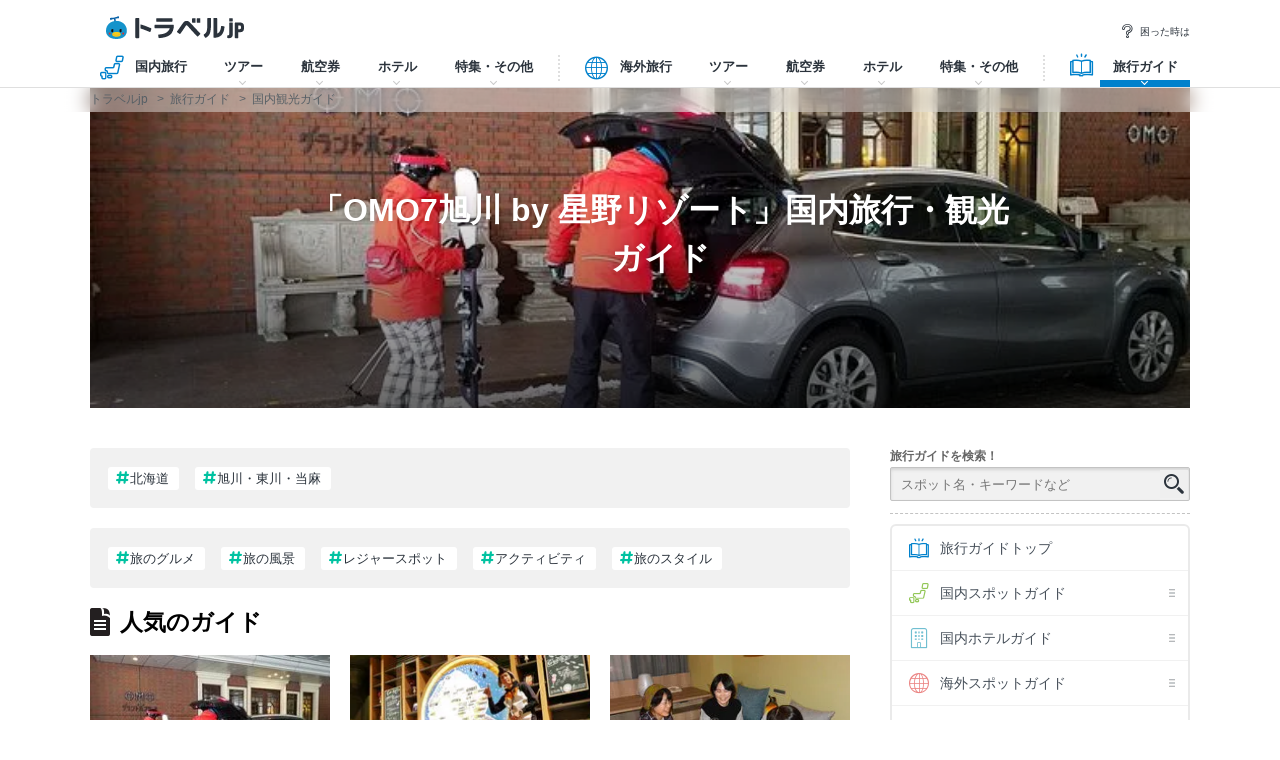

--- FILE ---
content_type: text/html
request_url: https://www.travel.co.jp/guide/archive/list/japan/h5979/
body_size: 251846
content:

<!DOCTYPE html>
<html lang="ja">
<head>
<meta name="viewport" content="width=device-width, initial-scale=1" />
<meta http-equiv="Content-Type" content="text/html; charset=shift_jis" />
<link rel="apple-touch-icon-precomposed" href="https://assets-cdn.guide.travel.co.jp/images/sp/common/apple-touch-icon-precomposed.png" />
<link rel="icon" href="/favicon.ico" />
<meta http-equiv="x-dns-prefetch-control" content="on" />
<script type="application/ld+json">
{
"@context": "http://schema.org",
"@type": "Organization",
"url": "https://www.travel.co.jp/guide/",
"logo": "https://assets-cdn.guide.travel.co.jp/images/common/logo2.png",
"sameAs": [
"https://www.facebook.com/travel.jp",
"https://www.instagram.com/travel.jp/",
"https://twitter.com/travel_jp"
]
}
</script>
<script type="application/ld+json">
{
"@context": "http://schema.org",
"@type": "WebSite",
"url": "https://www.travel.co.jp/guide/",
"potentialAction": {
"@type": "SearchAction",
"target": "https://www.travel.co.jp/guide/archive/all/kw:{search_term_string}",
"query-input": "required name=search_term_string"
}
}
</script>
	<script type="application/javascript" src="//anymind360.com/js/322/ats.js"></script>


<script async="async" src="https://www.googletagservices.com/tag/js/gpt.js"></script>
<!-- YTM universal tag -->
<script type="text/javascript">
  (function () {
    var tagjs = document.createElement("script");
    var s = document.getElementsByTagName("script")[0];
    tagjs.async = true;
    tagjs.src = "//s.yjtag.jp/tag.js#site=E5YAutA&referrer=" + encodeURIComponent(document.location.href) + "";
    s.parentNode.insertBefore(tagjs, s);
  }());
</script>
<noscript>
  <iframe src="//b.yjtag.jp/iframe?c=E5YAutA" width="1" height="1" frameborder="0" scrolling="no" marginheight="0" marginwidth="0"></iframe>
</noscript>



<!-- Google Tag Manager -->
<noscript><iframe src="//www.googletagmanager.com/ns.html?id=GTM-K7WVQ8"
height="0" width="0" style="display:none;visibility:hidden"></iframe></noscript>
<script async>(function(w,d,s,l,i){w[l]=w[l]||[];w[l].push({'gtm.start':
new Date().getTime(),event:'gtm.js'});var f=d.getElementsByTagName(s)[0],
j=d.createElement(s),dl=l!='dataLayer'?'&l='+l:'';j.async=true;j.src=
'//www.googletagmanager.com/gtm.js?id='+i+dl;f.parentNode.insertBefore(j,f);
})(window,document,'script','dataLayer','GTM-K7WVQ8');</script>
<!-- End Google Tag Manager -->

<title>OMO7旭川 by 星野リゾートの新着国内旅行・観光ガイド記事 | トラベルjp 旅行ガイド</title>
<meta name="description" content="OMO7旭川 by 星野リゾートの新着国内旅行・観光ガイド記事 | トラベルjp 旅行ガイドは、様々なジャンルやエリアの旅行に詳しいナビゲーターがHappyになれる旅をガイドする国内・海外旅行の観光ガイド情報サイトです。" />
<meta name="keywords" content="OMO7旭川 by 星野リゾート,旅行,観光,ガイド,写真,画像,トラベルjp 旅行ガイド" />
<meta property="og:title" content="OMO7旭川 by 星野リゾートの新着国内旅行・観光ガイド記事 | トラベルjp 旅行ガイド" />
<meta property="og:type" content="article" />
<meta property="og:url" content="https://www.travel.co.jp/guide/archive/list/japan/h5979/" />
<meta property="og:description" content="OMO7旭川 by 星野リゾートの新着国内旅行・観光ガイド記事 | トラベルjp 旅行ガイドは、様々なジャンルやエリアの旅行に詳しいナビゲーターがHappyになれる旅をガイドする国内・海外旅行の観光ガイド情報サイトです。" />
<meta property="og:image" content="https://assets-cdn.guide.travel.co.jp/images/common/ico_ogp2.png?201710030000"  />
<meta property="og:site_name" content="トラベルjp 旅行ガイド" />
<meta property="fb:app_id" content="242407782478118" />
<link rel="canonical" href="https://www.travel.co.jp/guide/archive/list/japan/h5979/" />



<script src="https://ajax.googleapis.com/ajax/libs/jquery/3.7.1/jquery.min.js"></script>
<script src="https://ajax.googleapis.com/ajax/libs/jqueryui/1.13.2/jquery-ui.min.js" defer></script>
<script type="text/javascript" src="https://assets-cdn.guide.travel.co.jp/js/jquery.cookie.min.js?201609050000" defer></script>
<script type="text/javascript" src="https://assets-cdn.guide.travel.co.jp/js/travel/data2.js?201901290000" defer></script>

<link type="text/css" rel="stylesheet" href="https://assets-cdn.guide.travel.co.jp/css/common.css?202507071001" media="all" charset="UTF-8" />

<link type="text/css" rel="stylesheet" href="https://assets-cdn.guide.travel.co.jp/css/archive.css?202504081500" media="all" charset="UTF-8"  />
<link type="text/css" rel="stylesheet" href="https://assets-cdn.guide.travel.co.jp/css/iair_selector.css?20250220" media="print" onload="this.media='all'" charset="UTF-8" />
<link type="text/css" rel="stylesheet" href="https://assets-cdn.guide.travel.co.jp/css/article.css?202504081500" media="print" onload="this.media='all'" charset="UTF-8"/>
<link type="text/css" rel="stylesheet" href="https://assets-cdn.guide.travel.co.jp/css/jquery.ui.datepicker_custom.min.css?20250227" media="print" onload="this.media='all'" charset="shift_jis" />

<link rel="alternate" type="application/rss+xml" title="RSS" href="https://www.travel.co.jp/guide/feed/archive/h5979/" />
<meta name="twitter:card" content="summary">
<meta name="twitter:site" content="@travel_jp_guide">


</head>
<body>
<header class="g-header">
  <div class="g-header_cont clr">
    <a class="g-header_logo" href="https://www.travel.co.jp/">
		<img alt="トラベルjp" class="g-header_logo_img" height="23" src="https://static.travel.co.jp/images/common/logo_traveljp.svg" width="164" fetchpriority="high" />
    </a>
	<ul class="g-header_list">
		<li class="g-header_item"><a class="g-header_item_link" href="/help/"><span class="g-header_item_icon ico-travel-faq"></span>困った時は</a></li>
	</ul>
	</div>
	<div class="g-header_body">
	<div class="gnav clr" itemscope="" itemtype="https://schema.org/SiteNavigationElement">
      <div class="gnav_cont">
        <span class="gnav_cont_icon ico-travel-dom">
        </span>
        <ul class="gnav_list">
          <li class="gnav_item gnav_item--dom">
            <p class="gnav_item_txt" itemprop="name">
              <a class="gnav_item_link" href="https://www.travel.co.jp/dom/" itemprop="url" onclick="ga('send','event','gnavi','click','dom');">
                国内旅行
              </a>
            </p>
            <div class="gnav-popup">
              <div class="gnav-popup_body">
                <button class="gnav-popup_close" type="button"></button>
                <div class="gnav-popup_group clr">
                  <div class="gnav-popup_column">
                    <div class="gnav-popup_area">
                      <p class="gnav-popup_area_list-ttl">北海道</p>
                      <ul class="gnav-popup_area_list">
                      <li><a href="/dom/hokkaido.html">北海道</a></li>
                      </ul>
                    </div>
                    <div class="gnav-popup_area">
                      <p class="gnav-popup_area_list-ttl">東北</p>
                      <ul class="gnav-popup_area_list">
                      <li><a href="/dom/aomori.html">青森県</a></li>
                      <li><a href="/dom/iwate.html">岩手県</a></li>
                      <li><a href="/dom/miyagi.html">宮城県</a></li>
                      <li><a href="/dom/akita.html">秋田県</a></li>
                      <li><a href="/dom/yamagata.html">山形県</a></li>
                      <li><a href="/dom/fukushima.html">福島県</a></li>
                      </ul>
                    </div>
                    <div class="gnav-popup_area">
                      <p class="gnav-popup_area_list-ttl">関東</p>
                      <ul class="gnav-popup_area_list">
                      <li><a href="/dom/ibaraki.html">茨城県</a></li>
                      <li><a href="/dom/tochigi.html">栃木県</a></li>
                      <li><a href="/dom/gunma.html">群馬県</a></li>
                      <li><a href="/dom/saitama.html">埼玉県</a></li>
                      <li><a href="/dom/chiba.html">千葉県</a></li>
                      <li><a href="/dom/tokyo.html">東京都</a></li>
                      <li><a href="/dom/kanagawa.html">神奈川県</a></li>
                      <li><a href="/dom/yamanashi.html">山梨県</a></li>
                      </ul>
                    </div>
                    <div class="gnav-popup_area">
                      <p class="gnav-popup_area_list-ttl">信越</p>
                      <ul class="gnav-popup_area_list">
                      <li><a href="/dom/nagano.html">長野県</a></li>
                      <li><a href="/dom/niigata.html">新潟県</a></li>
                      </ul>
                    </div>
                    <div class="gnav-popup_area">
                      <p class="gnav-popup_area_list-ttl">北陸</p>
                      <ul class="gnav-popup_area_list">
                      <li><a href="/dom/toyama.html">富山県</a></li>
                      <li><a href="/dom/ishikawa.html">石川県</a></li>
                      <li><a href="/dom/fukui.html">福井県</a></li>
                      </ul>
                    </div>
                    <div class="gnav-popup_area">
                      <p class="gnav-popup_area_list-ttl">東海</p>
                      <ul class="gnav-popup_area_list">
                      <li><a href="/dom/gifu.html">岐阜県</a></li>
                      <li><a href="/dom/shizuoka.html">静岡県</a></li>
                      <li><a href="/dom/aichi.html">愛知県</a></li>
                      <li><a href="/dom/mie.html">三重県</a></li>
                      </ul>
                    </div>
                    <div class="gnav-popup_area">
                      <p class="gnav-popup_area_list-ttl">関西</p>
                      <ul class="gnav-popup_area_list">
                      <li><a href="/dom/shiga.html">滋賀県</a></li>
                      <li><a href="/dom/kyoto.html">京都府</a></li>
                      <li><a href="/dom/osaka.html">大阪府</a></li>
                      <li><a href="/dom/hyogo.html">兵庫県</a></li>
                      <li><a href="/dom/nara.html">奈良県</a></li>
                      <li><a href="/dom/wakayama.html">和歌山県</a></li>
                      </ul>
                    </div>
                    <div class="gnav-popup_area">
                      <p class="gnav-popup_area_list-ttl">山陰山陽</p>
                      <ul class="gnav-popup_area_list">
                      <li><a href="/dom/tottori.html">鳥取県</a></li>
                      <li><a href="/dom/shimane.html">島根県</a></li>
                      <li><a href="/dom/okayama.html">岡山県</a></li>
                      <li><a href="/dom/hiroshima.html">広島県</a></li>
                      <li><a href="/dom/yamaguchi.html">山口県</a></li>
                      </ul>
                    </div>
                    <div class="gnav-popup_area">
                      <p class="gnav-popup_area_list-ttl">四国</p>
                      <ul class="gnav-popup_area_list">
                      <li><a href="/dom/tokushima.html">徳島県</a></li>
                      <li><a href="/dom/kagawa.html">香川県</a></li>
                      <li><a href="/dom/ehime.html">愛媛県</a></li>
                      <li><a href="/dom/kochi.html">高知県</a></li>
                      </ul>
                    </div>
                    <div class="gnav-popup_area">
                      <p class="gnav-popup_area_list-ttl">九州</p>
                      <ul class="gnav-popup_area_list">
                      <li><a href="/dom/fukuoka.html">福岡県</a></li>
                      <li><a href="/dom/saga.html">佐賀県</a></li>
                      <li><a href="/dom/nagasaki.html">長崎県</a></li>
                      <li><a href="/dom/kumamoto.html">熊本県</a></li>
                      <li><a href="/dom/oita.html">大分県</a></li>
                      <li><a href="/dom/miyazaki.html">宮崎県</a></li>
                      <li><a href="/dom/kagoshima.html">鹿児島県</a></li>
                      </ul>
                    </div>
                    <div class="gnav-popup_area">
                      <p class="gnav-popup_area_list-ttl">沖縄</p>
                      <ul class="gnav-popup_area_list">
                      <li><a href="/dom/okinawa.html">沖縄県</a></li>
                      </ul>
                    </div>
                  </div>
                  <div class="gnav-popup_pickup">
                    <p class="gnav-popup_pickup_subttl">おすすめ特集</p>
                    <ul class="gnav-popup_pickup_list clr" id="gnavDomMainPickup">
                  
                    </ul>
                  </div>
                </div>
              </div>
            </div>
          </li>
          <li class="gnav_item gnav_item--domtour">
            <p class="gnav_item_txt" itemprop="name">
              <a class="gnav_item_link" href="https://www.travel.co.jp/domtour/" itemprop="url" onclick="ga('send','event','gnavi','click','domtour');">
                ツアー
              </a>
            </p>
            <div class="gnav-popup" style="display:none">
              <div class="gnav-popup_body">
                <button class="gnav-popup_close" type="button">
                </button>
                <div class="gnav-popup_group clr">
                  <div class="gnav-popup_column">
                    <div class="gnav-popup_cont">
                      <div class="gnav-popup_cont_main">
                        <ul class="gnav-popup_main_list clr">
                          <li class="gnav-popup_main_item">
                            <a class="gnav-popup_main_link" href="https://www.travel.co.jp/domtour/" onclick="ga('send','event','gnavi_popup','click','domtour_tour');">
                              <span class="gnav-popup_main_icon ico-travel-domtour">
                              </span>
                              <p class="gnav-popup_main_txt">
                                100社から選べるパッケージツアー
                              </p>
                              <p class="gnav-popup_main_ttl">
                                国内ツアー検索（宿泊付き）
                              </p>
                            </a>
                          </li>
                        </ul>
                      </div>
                      <div class="gnav-popup_cont_sub clr">
                        <p class="gnav-popup_sub_ttl">
                          <span class="gnav-popup_sub_cell">
                            人気の
                            <br>
                              宿泊付きツアー
                            <br>
                          </span>
                        </p>
                        <ul class="gnav-popup_sub_list">
                          <li class="gnav-popup_sub_item">
                            <a class="gnav-popup_sub_link" href="https://www.travel.co.jp/src/dt/827/" onclick="ga('send','event','gnavi_popup','click','domtour_tour_osaka');">
                              大阪
                            </a>
                          </li>
                          <li class="gnav-popup_sub_item">
                            <a class="gnav-popup_sub_link" href="https://www.travel.co.jp/src/dt/813/" onclick="ga('send','event','gnavi_popup','click','domtour_tour_tokyo');">
                              東京
                            </a>
                          </li>
                          <li class="gnav-popup_sub_item">
                            <a class="gnav-popup_sub_link" href="https://www.travel.co.jp/src/dt/847/" onclick="ga('send','event','gnavi_popup','click','domtour_tour_okinawa');">
                              沖縄
                            </a>
                          </li>
                          <li class="gnav-popup_sub_item">
                            <a class="gnav-popup_sub_link" href="https://www.travel.co.jp/src/dt/81/" onclick="ga('send','event','gnavi_popup','click','domtour_tour_hokkaido');">
                              北海道
                            </a>
                          </li>
                          <li class="gnav-popup_sub_item">
                            <a class="gnav-popup_sub_link" href="https://www.travel.co.jp/src/dt/840/" onclick="ga('send','event','gnavi_popup','click','domtour_tour_fukuoka');">
                              福岡
                            </a>
                          </li>
                          <li class="gnav-popup_sub_item">
                            <a class="gnav-popup_sub_link" href="https://www.travel.co.jp/src/dt/826/" onclick="ga('send','event','gnavi_popup','click','domtour_tour_kyoto');">
                              京都
                            </a>
                          </li>
                          <li class="gnav-popup_sub_item">
                            <a class="gnav-popup_sub_link" href="https://www.travel.co.jp/src/dt/846/" onclick="ga('send','event','gnavi_popup','click','domtour_tour_kagoshima');">
                              鹿児島
                            </a>
                          </li>
                          <li class="gnav-popup_sub_item">
                            <a class="gnav-popup_sub_link" href="https://www.travel.co.jp/src/dt/25415/" onclick="ga('send','event','gnavi_popup','click','domtour_tour_disney');">
                              東京ディズニーリゾート
                            </a>
                          </li>
                          <li class="gnav-popup_sub_item">
                            <a class="gnav-popup_sub_link" href="https://www.travel.co.jp/src/dt/251012/" onclick="ga('send','event','gnavi_popup','click','domtour_tour_usj');">
                              ユニバーサル・スタジオ・ジャパン
                            </a>
                          </li>
                        </ul>
                      </div>
                    </div>
                    <div class="gnav-popup_cont">
                      <div class="gnav-popup_cont_main">
                        <ul class="gnav-popup_main_list clr">
                          <li class="gnav-popup_main_item">
                            <a class="gnav-popup_main_link" href="https://www.travel.co.jp/domtour/shinkansen/" onclick="ga('send','event','gnavi_popup','click','domtour_shinkansen');">
                              <span class="gnav-popup_main_icon ico-travel-domshinkansen">
                              </span>
                              <p class="gnav-popup_main_txt">
                                きっぷと宿がセットでお得
                              </p>
                              <p class="gnav-popup_main_ttl">
                                新幹線＋ホテル
                              </p>
                            </a>
                          </li>
                        </ul>
                      </div>
                      <div class="gnav-popup_cont_sub clr">
                        <p class="gnav-popup_sub_ttl">
                          <span class="gnav-popup_sub_cell">
                            人気の
                            <br>
                              新幹線ツアー
                            <br>
                          </span>
                        </p>
                        <ul class="gnav-popup_sub_list">
                          <li class="gnav-popup_sub_item">
                            <a class="gnav-popup_sub_link" href="https://www.travel.co.jp/src/dt/213/827/95/" onclick="ga('send','event','gnavi_popup','click','domtour_shinkansen_tokyo-osaka');">
                              東京 ⇔ 大阪
                            </a>
                          </li>
                          <li class="gnav-popup_sub_item">
                            <a class="gnav-popup_sub_link" href="https://www.travel.co.jp/src/dt/213/826/95/" onclick="ga('send','event','gnavi_popup','click','domtour_shinkansen_tokyo-kyoto');">
                              東京 ⇔ 京都
                            </a>
                          </li>
                          <li class="gnav-popup_sub_item">
                            <a class="gnav-popup_sub_link" href="https://www.travel.co.jp/src/dt/213/840/95/" onclick="ga('send','event','gnavi_popup','click','domtour_shinkansen_tokyo-fukuoka');">
                              東京 ⇔ 福岡
                            </a>
                          </li>
                          <li class="gnav-popup_sub_item">
                            <a class="gnav-popup_sub_link" href="https://www.travel.co.jp/src/dt/227/813/95/" onclick="ga('send','event','gnavi_popup','click','domtour_shinkansen_osaka-tokyo');">
                              大阪 ⇔ 東京
                            </a>
                          </li>
                          <li class="gnav-popup_sub_item">
                            <a class="gnav-popup_sub_link" href="https://www.travel.co.jp/src/dt/227/840/95/" onclick="ga('send','event','gnavi_popup','click','domtour_shinkansen_osaka-fukuoka');">
                              大阪 ⇔ 福岡
                            </a>
                          </li>
                          <li class="gnav-popup_sub_item">
                            <a class="gnav-popup_sub_link" href="https://www.travel.co.jp/src/dt/240/827/95/" onclick="ga('send','event','gnavi_popup','click','domtour_shinkansen_fukuoka-osaka');">
                              福岡 ⇔ 大阪
                            </a>
                          </li>
                        </ul>
                      </div>
                    </div>
                    <div class="gnav-popup_cont">
                      <div class="gnav-popup_cont_main">
                        <ul class="gnav-popup_main_list clr">
                          <li class="gnav-popup_main_item">
                            <a class="gnav-popup_main_link" href="https://www.travel.co.jp/senmon/bustour/" onclick="ga('send','event','gnavi_popup','click','domtour_one-day-trip');">
                              <span class="gnav-popup_main_icon ico-travel-dombustour">
                              </span>
                              <p class="gnav-popup_main_txt">
                                日帰りでグルメ・温泉・体験など
                              </p>
                              <p class="gnav-popup_main_ttl">
                                日帰りツアー検索
                              </p>
                            </a>
                          </li>
                          <li class="gnav-popup_main_item">
                            <a class="gnav-popup_main_link" href="https://www.travel.co.jp/dp/">
                              <span class="gnav-popup_main_icon ico-travel-domdp"></span>
                              <p class="gnav-popup_main_txt">交通＋宿泊を自由に組み合わせ</p>
                              <p class="gnav-popup_main_ttl">ダイナミックパッケージ検索</p>
                            </a>
                          </li>
                        </ul>
                      </div>
                    </div>
                  </div>
                  <div class="gnav-popup_pickup">
                    <p class="gnav-popup_pickup_subttl">
                      おすすめ特集
                    </p>
                    <ul class="gnav-popup_pickup_list clr">
                      <li class="gnav-popup_pickup_item clr">
                        <a class="gnav-popup_pickup_link" href="https://www.travel.co.jp/domtour/freeplan/" onclick="ga('send','event','gnavi_popup','click','domtour_special_freeplan');">
                          <img class="gnav-popup_pickup_tmb" height="50" src="https://static.travel.co.jp/images/common/thumb/freeplan_130_130.jpg" width="50" fetchpriority="low" loading="lazy">
                          <p class="gnav-popup_pickup_ttl">
                            フリープラン検索
                          </p>
                          <p class="gnav-popup_pickup_txt">
                            交通＆ホテル★お手軽・お気楽・自由旅♪ビジネスにも便利
                          </p>
                        </a>
                      </li>
                      <li class="gnav-popup_pickup_item clr">
                        <a class="gnav-popup_pickup_link" href="https://www.travel.co.jp/senmon/hitoritabi/" onclick="ga('send','event','gnavi_popup','click','domtour_special_hitoritabi');">
                          <img class="gnav-popup_pickup_tmb" height="50" src="https://static.travel.co.jp/images/common/thumb/hitoritabi2012_130_130.jpg" width="50" fetchpriority="low" loading="lazy">
                          <p class="gnav-popup_pickup_ttl">
                            一人旅で行くツアー
                          </p>
                          <p class="gnav-popup_pickup_txt">
                            1名申し込み可の国内・海外旅行で自由気ままなひとり旅へ
                          </p>
                        </a>
                      </li>
                      <li class="gnav-popup_pickup_item clr">
                        <a class="gnav-popup_pickup_link" href="https://www.travel.co.jp/senmon/biz/" onclick="ga('send','event','gnavi_popup','click','domtour_special_business');">
                          <img class="gnav-popup_pickup_tmb" height="50" src="https://static.travel.co.jp/images/common/thumb/bizpack_130_130.jpg" width="50" fetchpriority="low" loading="lazy">
                          <p class="gnav-popup_pickup_ttl">
                            格安ビジネス・出張パック
                          </p>
                          <p class="gnav-popup_pickup_txt">
                            交通手段と宿がセットでビジネス旅行をお得に行こう
                          </p>
                        </a>
                      </li>
                      <li class="gnav-popup_pickup_item clr">
                        <a class="gnav-popup_pickup_link" href="https://www.travel.co.jp/domtour/soon/" onclick="ga('send','event','gnavi_popup','click','domtour_special_final-call');">
                          <img class="gnav-popup_pickup_tmb" height="50" src="https://static.travel.co.jp/images/common/thumb/soon_130_130.jpg" width="50" fetchpriority="low" loading="lazy">
                          <p class="gnav-popup_pickup_ttl">
                            直前出発ツアー検索
                          </p>
                          <p class="gnav-popup_pickup_txt">
                            まだ間に合う！「今週末」「来週末」でも行けるツアー
                          </p>
                        </a>
                      </li>
                    </ul>
                  </div>
                </div>
              </div>
            </div>
          </li>
          <li class="gnav_item gnav_item--domair">
            <p class="gnav_item_txt" itemprop="name">
              <a class="gnav_item_link" href="https://www.travel.co.jp/air/" itemprop="url" onclick="ga('send','event','gnavi','click','domair');">
                航空券
              </a>
            </p>
            <div class="gnav-popup" style="display:none">
              <div class="gnav-popup_body">
                <button class="gnav-popup_close" type="button">
                </button>
                <div class="gnav-popup_group clr">
                  <div class="gnav-popup_column">
                    <div class="gnav-popup_cont">
                      <div class="gnav-popup_cont_main">
                        <ul class="gnav-popup_main_list clr">
                          <li class="gnav-popup_main_item">
                            <a class="gnav-popup_main_link" href="https://www.travel.co.jp/air/" onclick="ga('send','event','gnavi_popup','click','domair_air');">
                              <span class="gnav-popup_main_icon ico-travel-domair">
                              </span>
                              <p class="gnav-popup_main_txt">
                                格安航空券・飛行機チケット
                              </p>
                              <p class="gnav-popup_main_ttl">
                                国内航空券検索
                              </p>
                            </a>
                          </li>
                        </ul>
                      </div>
                      <div class="gnav-popup_cont_sub clr">
                        <p class="gnav-popup_sub_ttl">
                          <span class="gnav-popup_sub_cell">
                            人気の
                            <br>
                              国内航空券
                            <br>
                          </span>
                        </p>
                        <ul class="gnav-popup_sub_list">
                          <li class="gnav-popup_sub_item">
                            <a class="gnav-popup_sub_link" href="https://www.travel.co.jp/flights/search/flight_list/?origin_place=HND&origin_type=airport&destination_place=CTS&destination_type=airport" onclick="ga('send','event','gnavi_popup','click','domair_air_haneda-shinchitose');">
                              羽田発 ⇔ 新千歳
                            </a>
                          </li>
                          <li class="gnav-popup_sub_item">
                            <a class="gnav-popup_sub_link" href="https://www.travel.co.jp/flights/search/flight_list/?origin_place=HND&origin_type=airport&destination_place=OSA&destination_type=city" onclick="ga('send','event','gnavi_popup','click','domair_air_haneda-osaka');">
                              羽田発 ⇔ 大阪
                            </a>
                          </li>
                          <li class="gnav-popup_sub_item">
                            <a class="gnav-popup_sub_link" href="https://www.travel.co.jp/flights/search/flight_list/?origin_place=HND&origin_type=airport&destination_place=OKA&destination_type=airport" onclick="ga('send','event','gnavi_popup','click','domair_air_haneda-naha');">
                              羽田発 ⇔ 那覇
                            </a>
                          </li>
                          <li class="gnav-popup_sub_item">
                            <a class="gnav-popup_sub_link" href="https://www.travel.co.jp/flights/search/flight_list/?origin_place=HND&origin_type=airport&destination_place=FUK&destination_type=airport" onclick="ga('send','event','gnavi_popup','click','domair_air_haneda-fukuoka');">
                              羽田発 ⇔ 福岡
                            </a>
                          </li>
                          <li class="gnav-popup_sub_item">
                            <a class="gnav-popup_sub_link" href="https://www.travel.co.jp/flights/search/flight_list/?origin_place=HND&origin_type=airport&destination_place=HIJ&destination_type=city" onclick="ga('send','event','gnavi_popup','click','domair_air_haneda-hiroshima');">
                              羽田発 ⇔ 広島
                            </a>
                          </li>
                          <li class="gnav-popup_sub_item">
                            <a class="gnav-popup_sub_link" href="https://www.travel.co.jp/flights/search/flight_list/?origin_place=HND&origin_type=airport&destination_place=KOJ&destination_type=city" onclick="ga('send','event','gnavi_popup','click','domair_air_haneda-kagoshima');">
                              羽田発 ⇔ 鹿児島
                            </a>
                          </li>
                          <li class="gnav-popup_sub_item">
                            <a class="gnav-popup_sub_link" href="https://www.travel.co.jp/flights/search/flight_list/?origin_place=HND&origin_type=airport&destination_place=KMJ&destination_type=airport" onclick="ga('send','event','gnavi_popup','click','domair_air_haneda-kumamoto');">
                              羽田発 ⇔ 熊本
                            </a>
                          </li>
                          <li class="gnav-popup_sub_item">
                            <a class="gnav-popup_sub_link" href="https://www.travel.co.jp/flights/search/flight_list/?origin_place=NRT&origin_type=airport&destination_place=CTS&destination_type=airport" onclick="ga('send','event','gnavi_popup','click','domair_air_narita-shinchitose');">
                              成田発 ⇔ 新千歳
                            </a>
                          </li>
                          <li class="gnav-popup_sub_item">
                            <a class="gnav-popup_sub_link" href="https://www.travel.co.jp/flights/search/flight_list/?origin_place=FUK&origin_type=airport&destination_place=HND&destination_type=airport" onclick="ga('send','event','gnavi_popup','click','domair_air_fukuoka-haneda');">
                              福岡発 ⇔ 羽田
                            </a>
                          </li>
                          <li class="gnav-popup_sub_item">
                            <a class="gnav-popup_sub_link" href="https://www.travel.co.jp/flights/search/flight_list/?origin_place=FUK&origin_type=airport&destination_place=OKA&destination_type=airport" onclick="ga('send','event','gnavi_popup','click','domair_air_fukuoka-naha');">
                              福岡発 ⇔ 那覇
                            </a>
                          </li>
                        </ul>
                      </div>
                    </div>
                  </div>
                  <div class="gnav-popup_pickup">
                    <p class="gnav-popup_pickup_subttl">
                      おすすめ特集
                    </p>
                    <ul class="gnav-popup_pickup_list clr">
                      <li class="gnav-popup_pickup_item clr">
                        <a class="gnav-popup_pickup_link" href="https://www.travel.co.jp/lcc/" onclick="ga('send','event','gnavi_popup','click','domair_special_lcc');">
                          <img class="gnav-popup_pickup_tmb" height="50" src="https://static.travel.co.jp/images/common/thumb/lcc_130_130.jpg" width="50"  fetchpriority="low" loading="lazy" />
                          <p class="gnav-popup_pickup_ttl">
                            LCC(格安航空会社)比較
                          </p>
                          <p class="gnav-popup_pickup_txt">
                            安さ重視ならLCC！国内線就航の各社を徹底比較
                          </p>
                        </a>
                      </li>
                      <li class="gnav-popup_pickup_item clr">
                        <a class="gnav-popup_pickup_link" href="https://www.travel.co.jp/airline/mm/" onclick="ga('send','event','gnavi_popup','click','domair_special_peach');">
                          <img class="gnav-popup_pickup_tmb" height="50" src="https://static.travel.co.jp/images/common/thumb/airline_mm_130_130.jpg" width="50" fetchpriority="low"  loading="lazy"/>
                          <p class="gnav-popup_pickup_ttl">
                            ピーチ航空で行く格安旅行
                          </p>
                          <p class="gnav-popup_pickup_txt">
                            ピーチ航空(Peach Aviation)の特徴と航空券情報
                          </p>
                        </a>
                      </li>
                      <li class="gnav-popup_pickup_item clr">
                        <a class="gnav-popup_pickup_link" href="https://www.travel.co.jp/airline/gk/" onclick="ga('send','event','gnavi_popup','click','domair_special_jetstar');">
                          <img class="gnav-popup_pickup_tmb" height="50" src="https://static.travel.co.jp/images/common/thumb/airline_gk_130_130.jpg" width="50" fetchpriority="low" loading="lazy" />
                          <p class="gnav-popup_pickup_ttl">
                            ジェットスターで行く格安旅行
                          </p>
                          <p class="gnav-popup_pickup_txt">
                            ジェットスターの特徴と航空券情報
                          </p>
                        </a>
                      </li>
                    </ul>
                  </div>
                </div>
              </div>
            </div>
          </li>
          <li class="gnav_item gnav_item--domhotel">
            <p class="gnav_item_txt" itemprop="name">
              <a class="gnav_item_link" href="https://www.travel.co.jp/stay/" itemprop="url" onclick="ga('send','event','gnavi','click','domhotel');">
                ホテル
              </a>
            </p>
            <div class="gnav-popup" style="display:none">
              <div class="gnav-popup_body">
                <button class="gnav-popup_close" type="button">
                </button>
                <div class="gnav-popup_group clr">
                  <div class="gnav-popup_column">
                    <div class="gnav-popup_cont">
                      <div class="gnav-popup_cont_main">
                        <ul class="gnav-popup_main_list clr">
                          <li class="gnav-popup_main_item">
                            <a class="gnav-popup_main_link" href="https://www.travel.co.jp/stay/" onclick="ga('send','event','gnavi_popup','click','domhotel_hotel');">
                              <span class="gnav-popup_main_icon ico-travel-domhotel">
                              </span>
                              <p class="gnav-popup_main_txt">
                                宿泊サイト・旅行会社から最安値検索
                              </p>
                              <p class="gnav-popup_main_ttl">
                                国内ホテル・宿検索
                              </p>
                            </a>
                          </li>
                        </ul>
                      </div>
                      <div class="gnav-popup_cont_sub clr">
                        <p class="gnav-popup_sub_ttl">
                          <span class="gnav-popup_sub_cell">
                            人気の宿泊地
                          </span>
                        </p>
                        <ul class="gnav-popup_sub_list">
                          <li class="gnav-popup_sub_item">
                            <a class="gnav-popup_sub_link" href="https://www.travel.co.jp/stay/city/tokyo-100010013/" onclick="ga('send','event','gnavi_popup','click','domhotel_hotel_tokyo');">
                              東京
                            </a>
                          </li>
                          <li class="gnav-popup_sub_item">
                            <a class="gnav-popup_sub_link" href="https://www.travel.co.jp/stay/city/hokkaido-100010001/" onclick="ga('send','event','gnavi_popup','click','domhotel_hotel_hokkaido');">
                              北海道
                            </a>
                          </li>
                          <li class="gnav-popup_sub_item">
                            <a class="gnav-popup_sub_link" href="https://www.travel.co.jp/stay/city/okinawa-100010047/" onclick="ga('send','event','gnavi_popup','click','domhotel_hotel_okinawa');">
                              沖縄
                            </a>
                          </li>
                          <li class="gnav-popup_sub_item">
                            <a class="gnav-popup_sub_link" href="https://www.travel.co.jp/stay/city/hakone-100020098/" onclick="ga('send','event','gnavi_popup','click','domhotel_hotel_hakone');">
                              箱根温泉郷
                            </a>
                          </li>
                          <li class="gnav-popup_sub_item">
                            <a class="gnav-popup_sub_link" href="https://www.travel.co.jp/stay/city/kusatsu-110017110/" onclick="ga('send','event','gnavi_popup','click','domhotel_hotel_kusatsu');">
                              草津温泉
                            </a>
                          </li>
                          <li class="gnav-popup_sub_item">
                            <a class="gnav-popup_sub_link" href="https://www.travel.co.jp/stay/city/BeppuHatto-140000007/" onclick="ga('send','event','gnavi_popup','click','domhotel_hotel_beppu');">
                              別府温泉郷
                            </a>
                          </li>
                          <li class="gnav-popup_sub_item">
                            <a class="gnav-popup_sub_link" href="https://www.travel.co.jp/stay/city/kinosaki-110053530/" onclick="ga('send','event','gnavi_popup','click','domhotel_hotel_kinosaki');">
                              城崎温泉
                            </a>
                          </li>
                          <li class="gnav-popup_sub_item">
                            <a class="gnav-popup_sub_link" href="https://www.travel.co.jp/stay/spot/spot-200005263/" onclick="ga('send','event','gnavi_popup','click','domhotel_hotel_disney');">
                              ディズニーリゾート周辺
                            </a>
                          </li>
                          <li class="gnav-popup_sub_item">
                            <a class="gnav-popup_sub_link" href="https://www.travel.co.jp/stay/spot/spot-200120977/" onclick="ga('send','event','gnavi_popup','click','domhotel_hotel_usj');">
                              USJ周辺
                            </a>
                          </li>
                          <li class="gnav-popup_sub_item">
                            <a class="gnav-popup_sub_link" href="https://www.travel.co.jp/stay/spot/spot-200048499/" onclick="ga('send','event','gnavi_popup','click','domhotel_hotel_churaumi-aquarium');">
                              美ら海水族館周辺
                            </a>
                          </li>
                          <li class="gnav-popup_sub_item">
                            <a class="gnav-popup_sub_link" href="https://www.travel.co.jp/stay/spot/spot-200138236/" onclick="ga('send','event','gnavi_popup','click','domhotel_hotel_asahiyama-zoo');">
                              旭山動物園周辺
                            </a>
                          </li>
                          <li class="gnav-popup_sub_item">
                            <a class="gnav-popup_sub_link" href="https://www.travel.co.jp/stay/spot/spot-200148887/" onclick="ga('send','event','gnavi_popup','click','domhotel_hotel_htb');">
                              ハウステンボス周辺
                            </a>
                          </li>
                        </ul>
                      </div>
                    </div>
                    <div class="gnav-popup_cont">
                      <div class="gnav-popup_cont_main">
                        <ul class="gnav-popup_main_list clr">
                          <li class="gnav-popup_main_item">
                            <a class="gnav-popup_main_link" href="https://www.travel.co.jp/domtour/shinkansen/" onclick="ga('send','event','gnavi_popup','click','domhotel_shinkansen-hotel');">
                              <span class="gnav-popup_main_icon ico-travel-domshinkansen">
                              </span>
                              <p class="gnav-popup_main_txt">
                                きっぷと宿 セットでお得
                              </p>
                              <p class="gnav-popup_main_ttl">
                                新幹線＋ホテル
                              </p>
                            </a>
                          </li>
                        </ul>
                      </div>
                    </div>
                  </div>
                  <div class="gnav-popup_pickup">
                    <p class="gnav-popup_pickup_subttl">
                      おすすめ特集
                    </p>
                    <ul class="gnav-popup_pickup_list clr">
                      <li class="gnav-popup_pickup_item clr">
                        <a class="gnav-popup_pickup_link" href="https://www.travel.co.jp/onsen/" onclick="ga('send','event','gnavi_popup','click','domhotel_special_onsen');">
                          <img class="gnav-popup_pickup_tmb" height="50" src="https://static.travel.co.jp/images/common/thumb/onsen_130_130.jpg" width="50" fetchpriority="low" loading="lazy">
                          <p class="gnav-popup_pickup_ttl">
                            温泉旅行・宿特集
                          </p>
                          <p class="gnav-popup_pickup_txt">
                            かけ流しや貸切風呂、お食事条件などから温泉宿を探そう
                          </p>
                        </a>
                      </li>
                      <li class="gnav-popup_pickup_item clr">
                        <a class="gnav-popup_pickup_link" href="https://www.travel.co.jp/special/pet/" onclick="ga('send','event','gnavi_popup','click','domhotel_special_pet');">
                          <img class="gnav-popup_pickup_tmb" height="50" src="https://static.travel.co.jp/images/common/thumb/stay_pet_130_130.jpg" width="50" fetchpriority="low" loading="lazy">
                          <p class="gnav-popup_pickup_ttl">
                            ペットと泊まれる宿
                          </p>
                          <p class="gnav-popup_pickup_txt">
                            全国・エリア別のペットと泊まれる宿ランキングをご紹介
                          </p>
                        </a>
                      </li>
                      <li class="gnav-popup_pickup_item clr">
                        <a class="gnav-popup_pickup_link" href="https://www.travel.co.jp/guide/archive/list/japan/hotel/" onclick="ga('send','event','gnavi_popup','click','domhotel_special_hotel-guide');">
                          <img class="gnav-popup_pickup_tmb" height="50" src="https://static.travel.co.jp/images/common/thumb/stay_80_80.jpg" width="50" fetchpriority="low" loading="lazy">
                          <p class="gnav-popup_pickup_ttl">
                            国内ホテル・旅館ガイド
                          </p>
                          <p class="gnav-popup_pickup_txt">
                            旅の専門家がおすすめする厳選ホテル・宿情報
                          </p>
                        </a>
                      </li>
                    </ul>
                  </div>
                </div>
              </div>
            </div>
          </li>
          <li class="gnav_item gnav_item--domspecial">
            <p class="gnav_item_txt" itemprop="name">
              <a class="gnav_item_link" href="https://www.travel.co.jp/theme_kokunai/" itemprop="url" onclick="ga('send','event','gnavi','click','domother');">
                特集・その他
              </a>
            </p>
            <div class="gnav-popup gnav-popup--half" style="display:none">
              <div class="gnav-popup_body">
                <button class="gnav-popup_close" type="button">
                </button>
                <div class="gnav-popup_group clr">
                  <div class="gnav-popup_pickup" id="gnavDomPickup">
                  	<p class="gnav-popup_pickup_more"><a class="gnav-popup_more_link" href="/theme_kokunai/">国内特集一覧</a></p>
                  </div>
                  <div class="gnav-popup_column">
                    <div class="gnav-popup_cont">
                      <div class="gnav-popup_cont_main">
                        <ul class="gnav-popup_main_list clr">
                          <li class="gnav-popup_main_item">
                            <a class="gnav-popup_main_link" href="https://www.travel.co.jp/domtour/leisure/">
                              <p class="gnav-popup_main_txt">
                                現地発着オプショナルツアー
                              </p>
                              <p class="gnav-popup_main_ttl">
                                アクティビティ検索
                              </p>
                            </a>
                          </li>
                          <li class="gnav-popup_main_item">
                            <a class="gnav-popup_main_link" href="https://www.travel.co.jp/car/">
                              <p class="gnav-popup_main_txt">
                                国内レンタカーの最安値検索
                              </p>
                              <p class="gnav-popup_main_ttl">
                                国内格安レンタカー
                              </p>
                            </a>
                          </li>
                          <li class="gnav-popup_main_item">
                            <a class="gnav-popup_main_link" href="https://www.travel.co.jp/senmon/bus/">
                              <p class="gnav-popup_main_txt">
                                夜行バス・高速バス予約サイトを比較
                              </p>
                              <p class="gnav-popup_main_ttl">
                                高速・夜行バス比較
                              </p>
                            </a>
                          </li>
                          <li class="gnav-popup_main_item">
                            <a class="gnav-popup_main_link" href="https://www.travel.co.jp/insurance/cxl/">
                              <p class="gnav-popup_main_txt">突然のキャンセルにも安心！</p>
                              <p class="gnav-popup_main_ttl">旅行キャンセル保険</p>
                            </a>
                          </li>
                          <li class="gnav-popup_main_item">
                            <a class="gnav-popup_main_link" href="https://www.travel.co.jp/dantai/">
                              <p class="gnav-popup_main_txt">幹事さん楽らく！簡単お見積もり</p>
                              <p class="gnav-popup_main_ttl">団体・グループ旅行</p>
                            </a>
                          </li>
                        </ul>
                      </div>
                    </div>
                  </div>
                </div>
              </div>
            </div>
          </li>
        </ul>
      </div>
      <div class="gnav_cont">
        <span class="gnav_cont_icon ico-travel-int">
        </span>
        <ul class="gnav_list">
          <li class="gnav_item gnav_item--int">
            <p class="gnav_item_txt" itemprop="name">
              <a class="gnav_item_link" href="https://www.travel.co.jp/int/" itemprop="url" onclick="ga('send','event','gnavi','click','int');">
                海外旅行
              </a>
            </p>
            <div class="gnav-popup">
              <div class="gnav-popup_body">
                <button class="gnav-popup_close" type="button"></button>
                <div class="gnav-popup_group clr">
                  <div class="gnav-popup_column">
                    <div class="gnav-popup_area">
                      <p class="gnav-popup_area_list-ttl">アジア</p>
                      <ul class="gnav-popup_area_list">
                        <li><a href="/int/korea.html">韓国</a></li>
                        <li><a href="/int/taiwan.html">台湾</a></li>
                        <li><a href="/int/sin.html">シンガポール</a></li>
                        <li><a href="/int/thai.html">タイ</a></li>
                        <li><a href="/int/philippine.html">フィリピン</a></li>
                        <li><a href="/int/vietnam.html">ベトナム</a></li>
                        <li><a href="/int/china.html">中国</a></li>
                        <li><a href="/int/hkg.html">香港</a></li>
                        <li><a href="/int/malaysia.html">マレーシア</a></li>
                        <li><a href="/int/cambodia.html">カンボジア</a></li>
                        <li><a href="/int/india.html">インド</a></li>
                        <li><a href="/int/srilanka.html">スリランカ</a></li>
                      </ul>
                    </div>
                    <div class="gnav-popup_area">
                      <p class="gnav-popup_area_list-ttl">ヨーロッパ</p>
                      <ul class="gnav-popup_area_list">
                        <li><a href="/int/france.html">フランス</a></li>
                        <li><a href="/int/italy.html">イタリア</a></li>
                        <li><a href="/int/uk.html">イギリス</a></li>
                        <li><a href="/int/finland.html">フィンランド</a></li>
                        <li><a href="/int/spain.html">スペイン</a></li>
                        <li><a href="/int/germany.html">ドイツ</a></li>
                        <li><a href="/int/swiss.html">スイス</a></li>
                        <li><a href="/int/russia.html">ロシア</a></li>
                      </ul>
                    </div>
                    <div class="gnav-popup_area">
                      <p class="gnav-popup_area_list-ttl">ハワイ・グアム</p>
                      <ul class="gnav-popup_area_list">
                        <li><a href="/int/hawaii/">ハワイ</a></li>
                        <li><a href="/int/gum.html">グアム</a></li>
                      </ul>
                    </div>
                    <div class="gnav-popup_area">
                      <p class="gnav-popup_area_list-ttl">北アメリカ</p>
                      <ul class="gnav-popup_area_list">
                        <li><a href="/int/us.html">アメリカ</a></li>
                        <li><a href="/int/canada.html">カナダ</a></li>
                      </ul>
                    </div>
                    <div class="gnav-popup_area">
                      <p class="gnav-popup_area_list-ttl">オセアニア</p>
                      <ul class="gnav-popup_area_list">
                        <li><a href="/int/australia.html">オーストラリア</a></li>
                        <li><a href="/int/nz.html">ニュージーランド</a></li>
                        <li><a href="/int/palau.html">パラオ</a></li>
                      </ul>
                    </div>
                    <div class="gnav-popup_area">
                      <p class="gnav-popup_area_list-ttl">中東・アフリカ</p>
                      <ul class="gnav-popup_area_list">
                        <li><a href="/int/turkey.html">トルコ</a></li>
                        <li><a href="/int/dubai.html">ドバイ</a></li>
                        <li><a href="/int/morocco.html">モロッコ</a></li>
                      </ul>
                    </div>
                  </div>
                  <div class="gnav-popup_pickup">
                    <p class="gnav-popup_pickup_subttl">おすすめ特集</p>
                    <ul class="gnav-popup_pickup_list clr" id="gnavIntMainPickup">
                 
                    </ul>
                  </div>
                </div>
              </div>
            </div>
          </li>
          <li class="gnav_item gnav_item--inttour">
            <p class="gnav_item_txt" itemprop="name">
              <a class="gnav_item_link" href="https://www.travel.co.jp/tour/" itemprop="url" onclick="ga('send','event','gnavi','click','inttour');">
                ツアー
              </a>
            </p>
            <div class="gnav-popup" style="display:none">
              <div class="gnav-popup_body">
                <button class="gnav-popup_close" type="button">
                </button>
                <div class="gnav-popup_group clr">
                  <div class="gnav-popup_column">
                    <div class="gnav-popup_cont">
                      <div class="gnav-popup_cont_main">
                        <ul class="gnav-popup_main_list clr">
                          <li class="gnav-popup_main_item">
                            <a class="gnav-popup_main_link" href="https://www.travel.co.jp/tour/" onclick="ga('send','event','gnavi_popup','click','inttour_tour');">
                              <span class="gnav-popup_main_icon ico-travel-inttour">
                              </span>
                              <p class="gnav-popup_main_txt">
                                パッケージツアー 検索比較
                              </p>
                              <p class="gnav-popup_main_ttl">
                                海外ツアー検索
                              </p>
                            </a>
                          </li>
                        </ul>
                      </div>
                      <div class="gnav-popup_cont_sub clr">
                        <p class="gnav-popup_sub_ttl">
                          <span class="gnav-popup_sub_cell">
                            人気の
                            <br>
                              海外ツアー
                            <br>
                          </span>
                        </p>
                        <ul class="gnav-popup_sub_list">
                          <li class="gnav-popup_sub_item">
                            <a class="gnav-popup_sub_link" href="https://www.travel.co.jp/src/it/02HWAI-M/03HW/" onclick="ga('send','event','gnavi_popup','click','inttour_tour_hawaii');">
                              ハワイ
                            </a>
                          </li>
                          <li class="gnav-popup_sub_item">
                            <a class="gnav-popup_sub_link" href="https://www.travel.co.jp/src/it/02HWAI-M/03GU/" onclick="ga('send','event','gnavi_popup','click','inttour_tour_guam');">
                              グアム
                            </a>
                          </li>
                          <li class="gnav-popup_sub_item">
                            <a class="gnav-popup_sub_link" href="https://www.travel.co.jp/src/it/02ASIA/03CN/04HKG/" onclick="ga('send','event','gnavi_popup','click','inttour_tour_hongkong');">
                              香港
                            </a>
                          </li>
                          <li class="gnav-popup_sub_item">
                            <a class="gnav-popup_sub_link" href="https://www.travel.co.jp/src/it/02ASIA/03KR/" onclick="ga('send','event','gnavi_popup','click','inttour_tour_korea');">
                              韓国
                            </a>
                          </li>
                          <li class="gnav-popup_sub_item">
                            <a class="gnav-popup_sub_link" href="https://www.travel.co.jp/src/it/02ASIA/03TW/" onclick="ga('send','event','gnavi_popup','click','inttour_tour_taiwan');">
                              台湾
                            </a>
                          </li>
                          <li class="gnav-popup_sub_item">
                            <a class="gnav-popup_sub_link" href="https://www.travel.co.jp/src/it/02ASIA/03PH/04CEB/" onclick="ga('send','event','gnavi_popup','click','inttour_tour_cebu');">
                              セブ島
                            </a>
                          </li>
                          <li class="gnav-popup_sub_item">
                            <a class="gnav-popup_sub_link" href="https://www.travel.co.jp/src/it/02ASIA/03TH/" onclick="ga('send','event','gnavi_popup','click','inttour_tour_thailand');">
                              タイ
                            </a>
                          </li>
                          <li class="gnav-popup_sub_item">
                            <a class="gnav-popup_sub_link" href="https://www.travel.co.jp/src/it/02ASIA/03SG/" onclick="ga('send','event','gnavi_popup','click','inttour_tour_singapore');">
                              シンガポール
                            </a>
                          </li>
                          <li class="gnav-popup_sub_item">
                            <a class="gnav-popup_sub_link" href="https://www.travel.co.jp/src/it/02N-AMERICA/03US/04NYC/" onclick="ga('send','event','gnavi_popup','click','inttour_tour_newyork');">
                              ニューヨーク
                            </a>
                          </li>
                          <li class="gnav-popup_sub_item">
                            <a class="gnav-popup_sub_link" href="https://www.travel.co.jp/src/it/02N-AMERICA/03US/04H14/" onclick="ga('send','event','gnavi_popup','click','inttour_tour_disney');">
                              ディズニー・ワールド
                            </a>
                          </li>
                        </ul>
                      </div>
                    </div>
                    <div class="gnav-popup_cont">
                      <div class="gnav-popup_cont_main">
                        <ul class="gnav-popup_main_list clr">
                          <li class="gnav-popup_main_item">
                            <a class="gnav-popup_main_link" href="https://www.travel.co.jp/dp/">
                              <span class="gnav-popup_main_icon ico-travel-domdp"></span>
                              <p class="gnav-popup_main_txt">交通＋宿泊を自由に組み合わせ</p>
                              <p class="gnav-popup_main_ttl">ダイナミックパッケージ検索</p>
                            </a>
                          </li>
                        </ul>
                      </div>
                    </div>
                  </div>
                  <div class="gnav-popup_pickup">
                    <p class="gnav-popup_pickup_subttl">
                      おすすめ特集
                    </p>
                    <ul class="gnav-popup_pickup_list clr">
                      <li class="gnav-popup_pickup_item clr">
                        <a class="gnav-popup_pickup_link" href="https://www.travel.co.jp/tour/freeplan/" onclick="ga('send','event','gnavi_popup','click','inttour_special_free');">
                          <img class="gnav-popup_pickup_tmb" height="50" src="https://static.travel.co.jp/images/common/thumb/freeplan_int_130_130.jpg" width="50" fetchpriority="low" loading="lazy">
                          <p class="gnav-popup_pickup_ttl">
                            海外フリープラン検索
                          </p>
                          <p class="gnav-popup_pickup_txt">
                            飛行機と宿だけのパッケージツアーで自由気ままな海外旅行へ
                          </p>
                        </a>
                      </li>
                      <li class="gnav-popup_pickup_item clr">
                        <a class="gnav-popup_pickup_link" href="https://www.travel.co.jp/special/usadisney/" onclick="ga('send','event','gnavi_popup','click','inttour_special_usadisney');">
                          <img class="gnav-popup_pickup_tmb" height="50" src="https://static.travel.co.jp/images/common/thumb/usadisney_130_130.jpg" width="50" fetchpriority="low" loading="lazy">
                          <p class="gnav-popup_pickup_ttl">
                            アメリカ ディズニーリゾート旅行特集
                          </p>
                          <p class="gnav-popup_pickup_txt">
                            夢と魔法の世界へ。本場アメリカのディズニーリゾートに行こう！
                          </p>
                        </a>
                      </li>
                    </ul>
                  </div>
                </div>
              </div>
            </div>
          </li>
          <li class="gnav_item gnav_item--intair">
            <p class="gnav_item_txt" itemprop="name">
              <a class="gnav_item_link" href="https://www.travel.co.jp/Yair/" itemprop="url" onclick="ga('send','event','gnavi','click','intair');">
                航空券
              </a>
            </p>
            <div class="gnav-popup" style="display:none">
              <div class="gnav-popup_body">
                <button class="gnav-popup_close" type="button">
                </button>
                <div class="gnav-popup_group clr">
                  <div class="gnav-popup_column">
                    <div class="gnav-popup_cont">
                      <div class="gnav-popup_cont_main">
                        <ul class="gnav-popup_main_list clr">
                          <li class="gnav-popup_main_item">
                            <a class="gnav-popup_main_link" href="https://www.travel.co.jp/Yair/" onclick="ga('send','event','gnavi_popup','click','intair_air');">
                              <span class="gnav-popup_main_icon ico-travel-intair">
                              </span>
                              <p class="gnav-popup_main_txt">
                                燃油込価格で、いまある空席を検索！
                              </p>
                              <p class="gnav-popup_main_ttl">
                                海外航空券検索
                              </p>
                            </a>
                          </li>
                        </ul>
                      </div>
                      <div class="gnav-popup_cont_sub clr">
                        <p class="gnav-popup_sub_ttl">
                          <span class="gnav-popup_sub_cell">
                            人気の
                            <br>
                              海外航空券
                            <br>
                          </span>
                        </p>
                        <ul class="gnav-popup_sub_list">
                          <li class="gnav-popup_sub_item">
                            <a class="gnav-popup_sub_link" href="https://www.travel.co.jp/flights/search/flight_list/?origin_place=TYO&origin_type=city&destination_place=HNL&destination_type=city" onclick="ga('send','event','gnavi_popup','click','intair_air_tokyo-honolulu');">
                              東京発 ⇔ ホノルル
                            </a>
                          </li>
                          <li class="gnav-popup_sub_item">
                            <a class="gnav-popup_sub_link" href="https://www.travel.co.jp/flights/search/flight_list/?origin_place=TYO&origin_type=city&destination_place=SEL&destination_type=city" onclick="ga('send','event','gnavi_popup','click','intair_air_tokyo-seoul');">
                              東京発 ⇔ ソウル
                            </a>
                          </li>
                          <li class="gnav-popup_sub_item">
                            <a class="gnav-popup_sub_link" href="https://www.travel.co.jp/flights/search/flight_list/?origin_place=TYO&origin_type=city&destination_place=TPE&destination_type=city" onclick="ga('send','event','gnavi_popup','click','intair_air_tokyo-taipei');">
                              東京発 ⇔ 台北
                            </a>
                          </li>
                          <li class="gnav-popup_sub_item">
                            <a class="gnav-popup_sub_link" href="https://www.travel.co.jp/flights/search/flight_list/?origin_place=TYO&origin_type=city&destination_place=GUM&destination_type=city" onclick="ga('send','event','gnavi_popup','click','intair_air_tokyo-guam');">
                              東京発 ⇔ グアム
                            </a>
                          </li>
                          <li class="gnav-popup_sub_item">
                            <a class="gnav-popup_sub_link" href="https://www.travel.co.jp/flights/search/flight_list/?origin_place=OSA&origin_type=city&destination_place=HNL&destination_type=city" onclick="ga('send','event','gnavi_popup','click','intair_air_osaka-honolulu');">
                              大阪発 ⇔ ホノルル
                            </a>
                          </li>
                          <li class="gnav-popup_sub_item">
                            <a class="gnav-popup_sub_link" href="https://www.travel.co.jp/flights/search/flight_list/?origin_place=OSA&origin_type=city&destination_place=SEL&destination_type=city" onclick="ga('send','event','gnavi_popup','click','intair_air_osaka-seoul');">
                              大阪発 ⇔ ソウル
                            </a>
                          </li>
                          <li class="gnav-popup_sub_item">
                            <a class="gnav-popup_sub_link" href="https://www.travel.co.jp/flights/search/flight_list/?origin_place=OSA&origin_type=city&destination_place=TPE&destination_type=city" onclick="ga('send','event','gnavi_popup','click','intair_air_osaka-taipei');">
                              大阪発 ⇔ 台北
                            </a>
                          </li>
                          <li class="gnav-popup_sub_item">
                            <a class="gnav-popup_sub_link" href="https://www.travel.co.jp/flights/search/flight_list/?origin_place=TYO&origin_type=city&destination_place=BKK&destination_type=city" onclick="ga('send','event','gnavi_popup','click','intair_air_tokyo-bangkok');">
                              東京発 ⇔ バンコク
                            </a>
                          </li>
                        </ul>
                      </div>
                    </div>
                  </div>
                  <div class="gnav-popup_pickup">
                    <p class="gnav-popup_pickup_subttl">
                      おすすめ特集
                    </p>
                    <ul class="gnav-popup_pickup_list clr">
                      <li class="gnav-popup_pickup_item clr">
                        <a class="gnav-popup_pickup_link" href="https://www.travel.co.jp/lcc/int.html" onclick="ga('send','event','gnavi_popup','click','intair_air_special_lcc');">
                          <img class="gnav-popup_pickup_tmb" height="50" src="https://static.travel.co.jp/images/common/thumb/lcc_130_130.jpg" width="50" fetchpriority="low" loading="lazy">
                          <p class="gnav-popup_pickup_ttl">
                            LCC(格安航空会社)比較
                          </p>
                          <p class="gnav-popup_pickup_txt">
                            安さ重視ならLCC！国際線就航の各社を徹底比較
                          </p>
                        </a>
                      </li>
                      <li class="gnav-popup_pickup_item clr">
                        <a class="gnav-popup_pickup_link" href="https://www.travel.co.jp/senmon/haneda/" onclick="ga('send','event','gnavi_popup','click','intair_air_special_haneda');">
                          <img class="gnav-popup_pickup_tmb" height="50" src="https://static.travel.co.jp/images/common/thumb/haneda_130_130.jpg" width="50" fetchpriority="low" loading="lazy">
                          <p class="gnav-popup_pickup_ttl">
                            羽田発 格安海外旅行
                          </p>
                          <p class="gnav-popup_pickup_txt">
                            都心からアクセス便利な羽田発の海外航空券・ツアー情報
                          </p>
                        </a>
                      </li>
                    </ul>
                  </div>
                </div>
              </div>
            </div>
          </li>
          <li class="gnav_item gnav_item--inthotel">
            <p class="gnav_item_txt" itemprop="name">
              <a class="gnav_item_link" href="https://www.travel.co.jp/stay/worldtop/" itemprop="url" onclick="ga('send','event','gnavi','click','inthotel');">
                ホテル
              </a>
            </p>
            <div class="gnav-popup" style="display:none">
              <div class="gnav-popup_body">
                <button class="gnav-popup_close" type="button">
                </button>
                <div class="gnav-popup_group clr">
                  <div class="gnav-popup_column">
                    <div class="gnav-popup_cont">
                      <div class="gnav-popup_cont_main">
                        <ul class="gnav-popup_main_list clr">
                          <li class="gnav-popup_main_item">
                            <a class="gnav-popup_main_link" href="https://www.travel.co.jp/stay/worldtop/" onclick="ga('send','event','gnavi_popup','click','inthotel_hotel');">
                              <span class="gnav-popup_main_icon ico-travel-inthotel">
                              </span>
                              <p class="gnav-popup_main_txt">
                                宿泊サイト・旅行会社から最安値検索
                              </p>
                              <p class="gnav-popup_main_ttl">
                                海外ホテル検索
                              </p>
                            </a>
                          </li>
                        </ul>
                      </div>
                      <div class="gnav-popup_cont_sub clr">
                        <p class="gnav-popup_sub_ttl">
                          <span class="gnav-popup_sub_cell">
                            人気の宿泊地
                          </span>
                        </p>
                        <ul class="gnav-popup_sub_list">
                          <li class="gnav-popup_sub_item">
                            <a class="gnav-popup_sub_link" href="https://www.travel.co.jp/stay/city/honolulu-1488/" onclick="ga('send','event','gnavi_popup','click','inthotel_hotel_honolulu');">
                              ホノルル
                            </a>
                          </li>
                          <li class="gnav-popup_sub_item">
                            <a class="gnav-popup_sub_link" href="https://www.travel.co.jp/stay/city/guam-6023599/" onclick="ga('send','event','gnavi_popup','click','inthotel_hotel_guam');">
                              グアム
                            </a>
                          </li>
                          <li class="gnav-popup_sub_item">
                            <a class="gnav-popup_sub_link" href="https://www.travel.co.jp/stay/city/taipei-3518/" onclick="ga('send','event','gnavi_popup','click','inthotel_hotel_taipei');">
                              台北
                            </a>
                          </li>
                          <li class="gnav-popup_sub_item">
                            <a class="gnav-popup_sub_link" href="https://www.travel.co.jp/stay/city/hong-kong-184245/" onclick="ga('send','event','gnavi_popup','click','inthotel_hotel_hongkong');">
                              香港
                            </a>
                          </li>
                          <li class="gnav-popup_sub_item">
                            <a class="gnav-popup_sub_link" href="https://www.travel.co.jp/stay/city/shanghai-3145/" onclick="ga('send','event','gnavi_popup','click','inthotel_hotel_shanghai');">
                              上海
                            </a>
                          </li>
                          <li class="gnav-popup_sub_item">
                            <a class="gnav-popup_sub_link" href="https://www.travel.co.jp/stay/city/singapore-3168/" onclick="ga('send','event','gnavi_popup','click','inthotel_hotel_singapore');">
                              シンガポール
                            </a>
                          </li>
                          <li class="gnav-popup_sub_item">
                            <a class="gnav-popup_sub_link" href="https://www.travel.co.jp/stay/city/bangkok-604/" onclick="ga('send','event','gnavi_popup','click','inthotel_hotel_bangkok');">
                              バンコク
                            </a>
                          </li>
                          <li class="gnav-popup_sub_item">
                            <a class="gnav-popup_sub_link" href="https://www.travel.co.jp/stay/country/malaysia/" onclick="ga('send','event','gnavi_popup','click','inthotel_hotel_malaysia');">
                              マレーシア
                            </a>
                          </li>
                          <li class="gnav-popup_sub_item">
                            <a class="gnav-popup_sub_link" href="https://www.travel.co.jp/stay/city/bali-602651/" onclick="ga('send','event','gnavi_popup','click','inthotel_hotel_bali');">
                              バリ
                            </a>
                          </li>
                          <li class="gnav-popup_sub_item">
                            <a class="gnav-popup_sub_link" href="https://www.travel.co.jp/stay/city/new-york-2621/" onclick="ga('send','event','gnavi_popup','click','inthotel_hotel_newyork');">
                              ニューヨーク
                            </a>
                          </li>
                          <li class="gnav-popup_sub_item">
                            <a class="gnav-popup_sub_link" href="https://www.travel.co.jp/stay/city/san-francisco-3132/" onclick="ga('send','event','gnavi_popup','click','inthotel_hotel_sanfrancisco');">
                              サンフランシスコ
                            </a>
                          </li>
                          <li class="gnav-popup_sub_item">
                            <a class="gnav-popup_sub_link" href="https://www.travel.co.jp/stay/city/los-angeles-2011/" onclick="ga('send','event','gnavi_popup','click','inthotel_hotel_losangeles');">
                              ロサンゼルス
                            </a>
                          </li>
                        </ul>
                      </div>
                    </div>
                  </div>
                  <div class="gnav-popup_pickup">
                    <p class="gnav-popup_pickup_subttl">
                      おすすめ特集
                    </p>
                    <ul class="gnav-popup_pickup_list clr">
                      <li class="gnav-popup_pickup_item clr">
                        <a class="gnav-popup_pickup_link" href="https://www.travel.co.jp/senmon/hotel/hawaii.html" onclick="ga('send','event','gnavi_popup','click','inthotel_special_hawaii');">
                          <img class="gnav-popup_pickup_tmb" height="50" src="https://static.travel.co.jp/images/common/thumb/hawaiihotel_130_130.jpg" width="50" fetchpriority="low" loading="lazy">
                          <p class="gnav-popup_pickup_ttl">
                            ハワイ人気リゾートホテル宿泊
                          </p>
                          <p class="gnav-popup_pickup_txt">
                            厳選のホテルで極上ハワイステイ
                          </p>
                        </a>
                      </li>
                      <li class="gnav-popup_pickup_item clr">
                        <a class="gnav-popup_pickup_link" href="https://www.travel.co.jp/senmon/korea/stay.html" onclick="ga('send','event','gnavi_popup','click','inthotel_special_korea-hotel');">
                          <img class="gnav-popup_pickup_tmb" height="50" src="https://static.travel.co.jp/images/common/thumb/korea_stay_130_130.jpg" width="50" fetchpriority="low" loading="lazy">
                          <p class="gnav-popup_pickup_ttl">
                            韓国おすすめホテル特集
                          </p>
                          <p class="gnav-popup_pickup_txt">
                            ソウルの数あるホテルの中から、評価の高い人気宿をご紹介
                          </p>
                        </a>
                      </li>
                    </ul>
                  </div>
                </div>
              </div>
            </div>
          </li>
          <li class="gnav_item gnav_item--intspecial">
            <p class="gnav_item_txt" itemprop="name">
              <a class="gnav_item_link" href="https://www.travel.co.jp/theme_kaigai/" itemprop="url" onclick="ga('send','event','gnavi','click','intother');">
                特集・その他
              </a>
            </p>
            <div class="gnav-popup gnav-popup--half" style="display:none">
              <div class="gnav-popup_body">
                <button class="gnav-popup_close" type="button">
                </button>
                <div class="gnav-popup_group clr">
                  <div class="gnav-popup_pickup" id="gnavIntPickup">
                  	<p class="gnav-popup_pickup_more"><a class="gnav-popup_more_link" href="/theme_kaigai/">海外特集一覧</a></p>
                  </div>
                  <div class="gnav-popup_column">
                    <div class="gnav-popup_cont">
                      <div class="gnav-popup_cont_main">
                        <ul class="gnav-popup_main_list clr">
                          <li class="gnav-popup_main_item">
                            <a class="gnav-popup_main_link" href="https://www.travel.co.jp/insurance/cxl/">
                              <p class="gnav-popup_main_txt">突然のキャンセルにも安心！</p>
                              <p class="gnav-popup_main_ttl">旅行キャンセル保険</p>
                            </a>
                          </li>
                          <li class="gnav-popup_main_item">
                            <a class="gnav-popup_main_link" href="https://www.travel.co.jp/dantai/">
                              <p class="gnav-popup_main_txt">幹事さん楽らく！簡単お見積もり</p>
                              <p class="gnav-popup_main_ttl">団体・グループ旅行</p>
                            </a>
                          </li>
                        </ul>
                      </div>
                    </div>
                  </div>
                </div>
              </div>
            </div>
          </li>
        </ul>
      </div>
      <div class="gnav_cont">
        <span class="gnav_cont_icon ico-travel-guide">
        </span>
        <ul class="gnav_list">
          <li class="gnav_item gnav_item--guide is-current">
            <p class="gnav_item_txt" itemprop="name">
              <a class="gnav_item_link" href="https://www.travel.co.jp/guide/" itemprop="url" onclick="ga('send','event','gnavi','click','guide');">
                旅行ガイド
              </a>
            </p>
            <div class="gnav-popup" style="display:none">
              <div class="gnav-popup_body">
                <button class="gnav-popup_close" type="button">
                </button>
                <div class="gnav-popup_group clr">
                  <div class="gnav-popup_column">
                    <div class="gnav-popup_cont">
                      <div class="gnav-popup_cont_main">
                        <ul class="gnav-popup_main_list clr">
                          <li class="gnav-popup_main_item">
                            <a class="gnav-popup_main_link" href="https://www.travel.co.jp/guide/archive/list/japan/" onclick="ga('send','event','gnavi_popup','click','guide_dom');">
                              <span class="gnav-popup_main_icon ico-travel-guide_dom">
                              </span>
                              <p class="gnav-popup_main_txt">
                                国内人気・穴場の旅行情報
                              </p>
                              <p class="gnav-popup_main_ttl">
                                国内旅行ガイド
                              </p>
                            </a>
                          </li>
                        </ul>
                      </div>
                      <div class="gnav-popup_cont_main gnav-popup_cont_main--belong">
                        <ul class="gnav-popup_main_list clr">
                          <li class="gnav-popup_main_item">
                            <a class="gnav-popup_main_link" href="https://www.travel.co.jp/guide/ranking/daily/c30000/" onclick="ga('send','event','gnavi_popup','click','guide_dom-ranking');">
                              <span class="gnav-popup_main_icon ico-travel-guide_rank">
                              </span>
                              <p class="gnav-popup_main_ttl">
                                人気ランキング・国内
                              </p>
                            </a>
                          </li>
                          <li class="gnav-popup_main_item">
                            <a class="gnav-popup_main_link" href="https://www.travel.co.jp/guide/archive/list/japan/howto/" onclick="ga('send','event','gnavi_popup','click','guide_dom-howto');">
                              <span class="gnav-popup_main_icon ico-travel-guide_howto">
                              </span>
                              <p class="gnav-popup_main_ttl">
                                旅行ハウツー・国内
                              </p>
                            </a>
                          </li>
                          <li class="gnav-popup_main_item">
                            <a class="gnav-popup_main_link" href="https://www.travel.co.jp/guide/archive/list/japan/matome/" onclick="ga('send','event','gnavi_popup','click','guide_dom-matome');">
                              <span class="gnav-popup_main_icon ico-travel-guide_matome">
                              </span>
                              <p class="gnav-popup_main_ttl">
                                旅行まとめ・国内
                              </p>
                            </a>
                          </li>
                        </ul>
                      </div>
                      <div class="gnav-popup_cont_sub clr">
                        <p class="gnav-popup_sub_ttl">
                          <span class="gnav-popup_sub_cell">
                            人気のタグ
                          </span>
                        </p>
                        <ul class="gnav-popup_sub_list">
                          <li class="gnav-popup_sub_item">
                            <a class="gnav-popup_sub_link" href="https://www.travel.co.jp/guide/archive/list/japan/p1/" onclick="ga('send','event','gnavi_popup','click','guide_dom_hokkaido');">
                              ＃北海道
                            </a>
                          </li>
                          <li class="gnav-popup_sub_item">
                            <a class="gnav-popup_sub_link" href="https://www.travel.co.jp/guide/archive/list/japan/p47/" onclick="ga('send','event','gnavi_popup','click','guide_dom_okinawa');">
                              ＃沖縄県
                            </a>
                          </li>
                          <li class="gnav-popup_sub_item">
                            <a class="gnav-popup_sub_link" href="https://www.travel.co.jp/guide/archive/list/japan/p26/" onclick="ga('send','event','gnavi_popup','click','guide_dom_kyoto');">
                              ＃京都府
                            </a>
                          </li>
                          <li class="gnav-popup_sub_item">
                            <a class="gnav-popup_sub_link" href="https://www.travel.co.jp/guide/archive/list/japan/p27/" onclick="ga('send','event','gnavi_popup','click','guide_dom_osaka');">
                              ＃大阪府
                            </a>
                          </li>
                          <li class="gnav-popup_sub_item">
                            <a class="gnav-popup_sub_link" href="https://www.travel.co.jp/guide/archive/list/japan/c90204/" onclick="ga('send','event','gnavi_popup','click','guide_dom_girls');">
                              ＃女子旅
                            </a>
                          </li>
                          <li class="gnav-popup_sub_item">
                            <a class="gnav-popup_sub_link" href="https://www.travel.co.jp/guide/archive/list/japan/c90201/" onclick="ga('send','event','gnavi_popup','click','guide_dom_child');">
                              ＃子連れ旅
                            </a>
                          </li>
                          <li class="gnav-popup_sub_item">
                            <a class="gnav-popup_sub_link" href="https://www.travel.co.jp/guide/archive/list/japan/c90203/" onclick="ga('send','event','gnavi_popup','click','guide_dom_hitoritabi');">
                              ＃一人旅
                            </a>
                          </li>
                        </ul>
                      </div>
                    </div>
                    <div class="gnav-popup_cont">
                      <div class="gnav-popup_cont_main">
                        <ul class="gnav-popup_main_list clr">
                          <li class="gnav-popup_main_item">
                            <a class="gnav-popup_main_link" href="https://www.travel.co.jp/guide/archive/list/world/" onclick="ga('send','event','gnavi_popup','click','guide_int');">
                              <span class="gnav-popup_main_icon ico-travel-guide_int">
                              </span>
                              <p class="gnav-popup_main_txt">
                                海外の人気・穴場の旅行情報
                              </p>
                              <p class="gnav-popup_main_ttl">
                                海外旅行ガイド
                              </p>
                            </a>
                          </li>
                        </ul>
                      </div>
                      <div class="gnav-popup_cont_main gnav-popup_cont_main--belong">
                        <ul class="gnav-popup_main_list clr">
                          <li class="gnav-popup_main_item">
                            <a class="gnav-popup_main_link" href="https://www.travel.co.jp/guide/ranking/daily/world/c001000000/" onclick="ga('send','event','gnavi_popup','click','guide_int-ranking');">
                              <span class="gnav-popup_main_icon ico-travel-guide_rank">
                              </span>
                              <p class="gnav-popup_main_ttl">
                                人気ランキング・海外
                              </p>
                            </a>
                          </li>
                          <li class="gnav-popup_main_item">
                            <a class="gnav-popup_main_link" href="https://www.travel.co.jp/guide/archive/list/world/howto/" onclick="ga('send','event','gnavi_popup','click','guide_int-howto');">
                              <span class="gnav-popup_main_icon ico-travel-guide_howto">
                              </span>
                              <p class="gnav-popup_main_ttl">
                                旅行ハウツー・海外
                              </p>
                            </a>
                          </li>
                          <li class="gnav-popup_main_item">
                            <a class="gnav-popup_main_link" href="https://www.travel.co.jp/guide/archive/list/world/matome/" onclick="ga('send','event','gnavi_popup','click','guide_int-matome');">
                              <span class="gnav-popup_main_icon ico-travel-guide_matome">
                              </span>
                              <p class="gnav-popup_main_ttl">
                                旅行まとめ・海外
                              </p>
                            </a>
                          </li>
                        </ul>
                      </div>
                      <div class="gnav-popup_cont_sub clr">
                        <p class="gnav-popup_sub_ttl">
                          <span class="gnav-popup_sub_cell">
                            人気のタグ
                          </span>
                        </p>
                        <ul class="gnav-popup_sub_list">
                          <li class="gnav-popup_sub_item">
                            <a class="gnav-popup_sub_link" href="https://www.travel.co.jp/guide/archive/list/world/p213/" onclick="ga('send','event','gnavi_popup','click','guide_int_hawaii');">
                              ＃ハワイ
                            </a>
                          </li>
                          <li class="gnav-popup_sub_item">
                            <a class="gnav-popup_sub_link" href="https://www.travel.co.jp/guide/archive/list/world/r1/" onclick="ga('send','event','gnavi_popup','click','guide_int_asia');">
                              ＃アジア
                            </a>
                          </li>
                          <li class="gnav-popup_sub_item">
                            <a class="gnav-popup_sub_link" href="https://www.travel.co.jp/guide/archive/list/world/r5/" onclick="ga('send','event','gnavi_popup','click','guide_int_europe');">
                              ＃ヨーロッパ
                            </a>
                          </li>
                          <li class="gnav-popup_sub_item">
                            <a class="gnav-popup_sub_link" href="https://www.travel.co.jp/guide/archive/list/world/p201/" onclick="ga('send','event','gnavi_popup','click','guide_int_usa');">
                              ＃アメリカ
                            </a>
                          </li>
                          <li class="gnav-popup_sub_item">
                            <a class="gnav-popup_sub_link" href="https://www.travel.co.jp/guide/archive/list/world/c001004001/" onclick="ga('send','event','gnavi_popup','click','guide_int_beach');">
                              ＃ビーチ
                            </a>
                          </li>
                          <li class="gnav-popup_sub_item">
                            <a class="gnav-popup_sub_link" href="https://www.travel.co.jp/guide/archive/list/world/c011002004/" onclick="ga('send','event','gnavi_popup','click','guide_int_girls');">
                              ＃女子旅
                            </a>
                          </li>
                          <li class="gnav-popup_sub_item">
                            <a class="gnav-popup_sub_link" href="https://www.travel.co.jp/guide/archive/list/world/c011002001/" onclick="ga('send','event','gnavi_popup','click','guide_int_child');">
                              ＃子連れ旅
                            </a>
                          </li>
                        </ul>
                      </div>
                    </div>
                  </div>
                  <div class="gnav-popup_pickup" id="gnavGuidePickup">
                  	<p class="gnav-popup_pickup_subttl">おすすめ旅行ガイド</p>
                  </div>
                </div>
              </div>
            </div>
          </li>
        </ul>
      </div>
    </div>
  </div>
</header>

<script src="//www.travel.co.jp/js/common/common.js?202212140000" charset="UTF-8"></script>
<script type="text/javascript" src="https://assets-cdn.guide.travel.co.jp/js/common.js?202103300000" defer></script>

  <div class="archive">
		<div class="breadcrumb">
<ul class="breadcrumb_list clr" itemscope itemtype="https://schema.org/BreadcrumbList"><li class="breadcrumb_item" itemprop="itemListElement" itemscope itemtype="https://schema.org/ListItem"><a class="breadcrumb_item_link" itemprop="item" href="https://www.travel.co.jp/"><span itemprop="name">トラベルjp</span></a><meta itemprop="position" content="1"></li>
<li class="breadcrumb_item"><span>&nbsp;&nbsp;&gt;&nbsp;&nbsp;</span></li><li class="breadcrumb_item" itemprop="itemListElement" itemscope itemtype="https://schema.org/ListItem"><a class="breadcrumb_item_link" itemprop="item" href="https://www.travel.co.jp/guide/"><span itemprop="name">旅行ガイド</span></a><meta itemprop="position" content=" 2"></li>
<li class="breadcrumb_item"><span>&nbsp;&nbsp;&gt;&nbsp;&nbsp;</span></li><li class="breadcrumb_item" itemprop="itemListElement" itemscope itemtype="https://schema.org/ListItem"><span itemprop="name">国内観光ガイド</span><meta itemprop="position" content=" 3"></li>
</ul></div>


		<div class="archive_head">
				<div class="archive_head_main" >
					<img class="archive-article_head_main_img" src="https://img-cdn.guide.travel.co.jp/article/1077/42293/2647099C094545DBA2AA99CED90AD7E8_L.jpg" alt="" />
					<div class="archive_head_ttl_wrap">
						<h1 class="archive_head_ttl_link"><strong>「OMO7旭川 by 星野リゾート」</strong>国内旅行・観光ガイド</h1>
						<p class="archive_head_info clr"></p>
					</div>
				</div>
		</div>
	</div>


	<!-- #container -->
	<div id="container">

		<!-- .l-content -->
		<div class="l-content">

			<!-- .l-column -->
			<div class="l-column clr">

				<!-- .l-main -->
				<div class="l-main">

					<div id="article_area">
						<!-- エリアタグリスト -->
						<div class="arealist"><ul class="clr"><li class="arealist_item"><a class="hashtag hashtag--area-dom" href="/guide/archive/list/japan/r1/" >北海道</a></li><li class="arealist_item"><a class="hashtag hashtag--area-dom" href="/guide/archive/list/japan/s4/" >旭川・東川・当麻</a></li></ul></div>
							<div class="arealist">
							<!-- カテゴリタグリスト -->
								<ul class="clr">
									<li class="arealist_item"><a class="hashtag" href="/guide/archive/list/japan/c20000/h5979/" >旅のグルメ</a></li><li class="arealist_item"><a class="hashtag" href="/guide/archive/list/japan/c30000/h5979/" >旅の風景</a></li><li class="arealist_item"><a class="hashtag" href="/guide/archive/list/japan/c50000/h5979/" >レジャースポット</a></li><li class="arealist_item"><a class="hashtag" href="/guide/archive/list/japan/c70000/h5979/" >アクティビティ</a></li><li class="arealist_item"><a class="hashtag" href="/guide/archive/list/japan/c90000/h5979/" >旅のスタイル</a></li>
								</ul>
							</div>
							

					</div><!-- /article_area -->

					<div id="afscontainer1"></div>

					<!-- 人気記事一覧 -->
					<div id="article_area">
						<div class="section-head clr">
							<div class="section-head_body" style="width: 100%;">
								<h2 class="section-head_ttl">
								
										人気のガイド
									
								</h2>
							</div>
						</div>

						<div class="entry">
							<ul class="entry_list clr">
								<li class="entry_item">
<a href='/guide/article/42293/' >
<img  src="https://img-cdn.guide.travel.co.jp/article/1077/42293/2647099C094545DBA2AA99CED90AD7E8_S.jpg" width="240" height="160" alt="こんなスキー旅も！OMO7旭川 by 星野リゾートで贅沢なゲレンデ巡りの記事サムネイル" />
<span class="title_mod">こんなスキー旅も！OMO7旭川 by 星野リゾートで贅沢なゲレンデ巡り</span>
</a>
<p class="entry_item_read">スキー・スノボと言えば、ゲレンデ近くのホテルに泊まって滑るというのが一般的なスタイルですが、「OMO7旭川 by 星野リゾート」では旭川市内に宿泊し、…</p>
<ul class="category_prt clr">
<li class="cat_dom_mod"><a class="hashtag hashtag--area-dom" href="/guide/archive/list/japan/p1/">北海道</a></li><li class="cat_dom_mod"><a class="hashtag hashtag--area-dom" href="/guide/archive/list/japan/s4/">旭川・東川・当麻</a></li><li class="cat_dom_mod"><a class="hashtag" href="/guide/archive/list/japan/c70301/">スノーボード・スキー</a></li><li class="cat_dom_mod"><a class="hashtag" href="/guide/archive/list/japan/c20700/">ホテル・旅館・民宿</a></li><li class="cat_dom_mod"><a class="hashtag" href="/guide/archive/list/japan/h5979/">OMO7旭川 by 星野リゾート</a></li></ul>
<a class="navigtr_prt clr" href="/guide/navigtr/1077/">
<img src="https://img-cdn.guide.travel.co.jp/userprofile/1077/61A152B7A3CD4E4D85FE05B90552BD33_S.jpg" alt="大谷 修一のプロフィール写真" class="navigtr_pic lazy" width="34" height="34" loading="lazy" />
<p class="navigtr_name">大谷 修一<span class="navigtr_capacity">北の風水師、北海道のグルメ・温泉・パワースポットの達人</span></p>
</a>
</li>
<li class="entry_item">
<a href='/guide/article/46880/' >
<img  src="https://img-cdn.guide.travel.co.jp/article/485/46880/40601466928F485683F07406EDC6B12A_S.jpg" width="240" height="160" alt="シロクマにペンギンも！星野リゾート　OMO7旭川の客室大公開の記事サムネイル" />
<span class="title_mod">シロクマにペンギンも！星野リゾート　OMO7旭川の客室大公開</span>
</a>
<p class="entry_item_read">北海道の中央、大雪山連峰に育まれた北海道第2の都市・旭川は観光でもビジネスでも訪れる機会の多い街です。そんな街にある星野リゾート　OMO7旭川は、星野…</p>
<ul class="category_prt clr">
<li class="cat_dom_mod"><a class="hashtag hashtag--area-dom" href="/guide/archive/list/japan/p1/">北海道</a></li><li class="cat_dom_mod"><a class="hashtag hashtag--area-dom" href="/guide/archive/list/japan/s4/">旭川・東川・当麻</a></li><li class="cat_dom_mod"><a class="hashtag" href="/guide/archive/list/japan/c31800/">町並み</a></li><li class="cat_dom_mod"><a class="hashtag" href="/guide/archive/list/japan/c20700/">ホテル・旅館・民宿</a></li><li class="cat_dom_mod"><a class="hashtag" href="/guide/archive/list/japan/c50101/">旭山動物園</a></li><li class="cat_dom_mod"><a class="hashtag" href="/guide/archive/list/japan/h5979/">OMO7旭川 by 星野リゾート</a></li></ul>
<a class="navigtr_prt clr" href="/guide/navigtr/485/">
<img src="https://img-cdn.guide.travel.co.jp/userprofile/485/379CB9E558AD4C4391857A5310DB99A2_S.jpg" alt="ろぼたんのプロフィール写真" class="navigtr_pic lazy" width="34" height="34" loading="lazy" />
<p class="navigtr_name">ろぼたん<span class="navigtr_capacity">週末の旅人、北国グルメ推進委員会</span></p>
</a>
</li>
<li class="entry_item">
<a href='/guide/article/46173/' >
<img  src="https://img-cdn.guide.travel.co.jp/article/1077/46173/877626C54BF247888AA6DA42FB5B4590_S.jpg" width="240" height="160" alt="え、お部屋が居酒屋に!?「星野リゾート　OMO7旭川」の夜通し居酒屋プランの記事サムネイル" />
<span class="title_mod">え、お部屋が居酒屋に!?「星野リゾート　OMO7旭川」の夜通し居酒屋プラン</span>
</a>
<p class="entry_item_read">旅先の居酒屋さんで、その土地ならではの旨い地酒を飲みながら仲間とわいわいガヤガヤ盛り上がる…昨今では難しくなってきたそんな旅の楽しみがホテルのお部屋で…</p>
<ul class="category_prt clr">
<li class="cat_dom_mod"><a class="hashtag hashtag--area-dom" href="/guide/archive/list/japan/p1/">北海道</a></li><li class="cat_dom_mod"><a class="hashtag hashtag--area-dom" href="/guide/archive/list/japan/s4/">旭川・東川・当麻</a></li><li class="cat_dom_mod"><a class="hashtag" href="/guide/archive/list/japan/c20400/">スイーツ</a></li><li class="cat_dom_mod"><a class="hashtag" href="/guide/archive/list/japan/c90204/">女子旅</a></li><li class="cat_dom_mod"><a class="hashtag" href="/guide/archive/list/japan/c20700/">ホテル・旅館・民宿</a></li><li class="cat_dom_mod"><a class="hashtag" href="/guide/archive/list/japan/h5979/">OMO7旭川 by 星野リゾート</a></li></ul>
<a class="navigtr_prt clr" href="/guide/navigtr/1077/">
<img src="https://img-cdn.guide.travel.co.jp/userprofile/1077/61A152B7A3CD4E4D85FE05B90552BD33_S.jpg" alt="大谷 修一のプロフィール写真" class="navigtr_pic lazy" width="34" height="34" loading="lazy" />
<p class="navigtr_name">大谷 修一<span class="navigtr_capacity">北の風水師、北海道のグルメ・温泉・パワースポットの達人</span></p>
</a>
</li>
<li class="entry_item">
<a href='/guide/article/41666/' >
<img loading="lazy"   src="https://img-cdn.guide.travel.co.jp/article/485/41666/4A7C0F763D8A4ABBAEA23A727BA82E6F_S.jpg" width="240" height="160" alt="星野リゾート　OMO７ 旭川“ラーメンクリスマス”がお茶目で映えてるの記事サムネイル" />
<span class="title_mod">星野リゾート　OMO７ 旭川“ラーメンクリスマス”がお茶目で映えてる</span>
</a>
<p class="entry_item_read">クリスマスツリーやキラキラ輝くイルミネーション。可愛らしい飾り付けが街を彩る12月に星野リゾート　OMO7 旭川が初開催する“ラーメンクリスマス”はラ…</p>
<ul class="category_prt clr">
<li class="cat_dom_mod"><a class="hashtag hashtag--area-dom" href="/guide/archive/list/japan/p1/">北海道</a></li><li class="cat_dom_mod"><a class="hashtag hashtag--area-dom" href="/guide/archive/list/japan/s4/">旭川・東川・当麻</a></li><li class="cat_dom_mod"><a class="hashtag" href="/guide/archive/list/japan/c20100/">Ｂ級グルメ</a></li><li class="cat_dom_mod"><a class="hashtag" href="/guide/archive/list/japan/c90205/">年末年始旅行</a></li><li class="cat_dom_mod"><a class="hashtag" href="/guide/archive/list/japan/c30107/">クリスマス</a></li><li class="cat_dom_mod"><a class="hashtag" href="/guide/archive/list/japan/c20800/">旅の名店・老舗</a></li><li class="cat_dom_mod"><a class="hashtag" href="/guide/archive/list/japan/h5979/">OMO7旭川 by 星野リゾート</a></li></ul>
<a class="navigtr_prt clr" href="/guide/navigtr/485/">
<img src="https://img-cdn.guide.travel.co.jp/userprofile/485/379CB9E558AD4C4391857A5310DB99A2_S.jpg" alt="ろぼたんのプロフィール写真" class="navigtr_pic lazy" width="34" height="34" loading="lazy" />
<p class="navigtr_name">ろぼたん<span class="navigtr_capacity">週末の旅人、北国グルメ推進委員会</span></p>
</a>
</li>
<li class="entry_item">
<a href='/guide/article/33310/' >
<img loading="lazy"   src="https://img-cdn.guide.travel.co.jp/article/485/33310/8B42CF4977E9466AB042F9CDC2BC5915_S.jpg" width="240" height="160" alt="星野リゾート OMOって？｢OMO7 旭川」５つの魅力の記事サムネイル" />
<span class="title_mod">星野リゾート OMOって？｢OMO7 旭川」５つの魅力</span>
</a>
<p class="entry_item_read">2018年春、星野リゾートの都市観光ブランド「OMO」第１号となる、旅のテンションを上げる都市観光ホテル「星野リゾート　OMO7 旭川」がリニューアル…</p>
<ul class="category_prt clr">
<li class="cat_dom_mod"><a class="hashtag hashtag--area-dom" href="/guide/archive/list/japan/p1/">北海道</a></li><li class="cat_dom_mod"><a class="hashtag hashtag--area-dom" href="/guide/archive/list/japan/s4/">旭川・東川・当麻</a></li><li class="cat_dom_mod"><a class="hashtag" href="/guide/archive/list/japan/c20200/">ご当地・郷土料理</a></li><li class="cat_dom_mod"><a class="hashtag" href="/guide/archive/list/japan/c20800/">旅の名店・老舗</a></li><li class="cat_dom_mod"><a class="hashtag" href="/guide/archive/list/japan/c31801/">下町</a></li><li class="cat_dom_mod"><a class="hashtag" href="/guide/archive/list/japan/c20700/">ホテル・旅館・民宿</a></li><li class="cat_dom_mod"><a class="hashtag" href="/guide/archive/list/japan/c90204/">女子旅</a></li><li class="cat_dom_mod"><a class="hashtag" href="/guide/archive/list/japan/h5979/">OMO7旭川 by 星野リゾート</a></li></ul>
<a class="navigtr_prt clr" href="/guide/navigtr/485/">
<img src="https://img-cdn.guide.travel.co.jp/userprofile/485/379CB9E558AD4C4391857A5310DB99A2_S.jpg" alt="ろぼたんのプロフィール写真" class="navigtr_pic lazy" width="34" height="34" loading="lazy" />
<p class="navigtr_name">ろぼたん<span class="navigtr_capacity">週末の旅人、北国グルメ推進委員会</span></p>
</a>
</li>
<li class="entry_item">
<a href='/guide/article/33308/' >
<img loading="lazy"   src="https://img-cdn.guide.travel.co.jp/article/485/33308/F06279A63BC1468C97A4A03A850CB06D_S.jpg" width="240" height="160" alt="OMOレンジャーって何者？「星野リゾート　OMO7 旭川」でまちなかみつけたびの記事サムネイル" />
<span class="title_mod">OMOレンジャーって何者？「星野リゾート　OMO7 旭川」でまちなかみつけたび</span>
</a>
<p class="entry_item_read">2018年4月、都市観光ホテルとして「星野リゾート　OMO7 旭川」がリニューアルオープン。新サービス「Go-KINJO」の一つとしてOMOレンジャー…</p>
<ul class="category_prt clr">
<li class="cat_dom_mod"><a class="hashtag hashtag--area-dom" href="/guide/archive/list/japan/p1/">北海道</a></li><li class="cat_dom_mod"><a class="hashtag hashtag--area-dom" href="/guide/archive/list/japan/s4/">旭川・東川・当麻</a></li><li class="cat_dom_mod"><a class="hashtag" href="/guide/archive/list/japan/c20200/">ご当地・郷土料理</a></li><li class="cat_dom_mod"><a class="hashtag" href="/guide/archive/list/japan/c20802/">カフェ</a></li><li class="cat_dom_mod"><a class="hashtag" href="/guide/archive/list/japan/c20400/">スイーツ</a></li><li class="cat_dom_mod"><a class="hashtag" href="/guide/archive/list/japan/c31800/">町並み</a></li><li class="cat_dom_mod"><a class="hashtag" href="/guide/archive/list/japan/c90208/">夏休み旅行</a></li><li class="cat_dom_mod"><a class="hashtag" href="/guide/archive/list/japan/h5979/">OMO7旭川 by 星野リゾート</a></li></ul>
<a class="navigtr_prt clr" href="/guide/navigtr/485/">
<img src="https://img-cdn.guide.travel.co.jp/userprofile/485/379CB9E558AD4C4391857A5310DB99A2_S.jpg" alt="ろぼたんのプロフィール写真" class="navigtr_pic lazy" width="34" height="34" loading="lazy" />
<p class="navigtr_name">ろぼたん<span class="navigtr_capacity">週末の旅人、北国グルメ推進委員会</span></p>
</a>
</li>

							</ul>
						</div><!-- /entry -->

						<span id="planclick"></span>

					</div><!-- /article_area -->

					<div class="article_footer">
<p class="article_footer_txt">1-6件/6件中</p>
<div class="pager"><span class="pager_link pager_link--around pager_link--disabled">&lt;&nbsp;前の30件</span><span class="pager_link pager_link--current">1</span><span class="pager_link pager_link--around pager_link--disabled">次の30件&nbsp;&gt;</span></div>
</div>

					<div id="afscontainer2"></div>

					<section class="hotel_result">
<span id="hotellist_area_5979">
<div class="hotel">
<div class="hotel_head clr">
<div class="hotel_visual">
<a class="hotel_visual_link" href="https://www.travel.co.jp/stay/hotel/asahikawa-grand-hotel-830506/" target="_blank" onclick="planClick('','','hoteljpHotelPlan','hotel','5979');gaEventTracking('cv_hotel_planlist','5979_head_img');">
<img class="hotel_visual_tmb" src="https://dom.jtb.co.jp/yado/photo2/LL/1/1107023/11070234000000011.jpg" width="120" height="90" loading="lazy">
</a>
</div>
<div class="hotel_info">
<a class="hotel_info_name" href="https://www.travel.co.jp/stay/hotel/asahikawa-grand-hotel-830506/" target="_blank" onclick="planClick('','','hoteljpHotelPlan','hotel','5979');gaEventTracking('cv_hotel_planlist','5979_head_title');">
OMO7旭川 by 星野リゾート
</a>
<div class="hotel_info_row clr">
</div>
<p class="hotel_info_address">
</p>
<a class="hotel_info_review" href="https://www.travel.co.jp/stay/hotel/asahikawa-grand-hotel-830506/" target="_blank" onclick="planClick('','','hoteljpHotelPlan','hotel','5979');gaEventTracking('cv_hotel_planlist','5979_head_review');">
詳細・クチコミ
</a>
</div>
</div>
<div class="hotel_body">
<div id="hotellist_loading" style="text-align: center;"><img src="https://assets-cdn.guide.travel.co.jp/images/prt/loading_search.gif"></div>
<span id="recommend_plan">
<span class="hotel_plan"  style="display:none" >
</span>
</span>
<span id="simple_plan">
<span class="hotel_plan" style="display:none" >
</span>
</span>
<span id="dinner_plan">
<span class="hotel_plan" style="display:none" >
</span>
</span>
<span id="tour_plan"></span>
</div>
<a class="hotel_more" rel="nofollow" target="_blank" onclick="planClick('','','hoteljpHotelPlan','hotel','5979');gaEventTracking('cv_hotel_planlist','5979_more');">
<span class="hotel_more_ttl">プランをもっと見る</span>
</a>
</div>
</span>
</section>
<ul class='category clr'>
<li class='category_item category_item--hotel category_item--long'><a class='category_item_link' href='https://www.travel.co.jp/stay/hotel/asahikawa-grand-hotel-830506/' target='_blank' onclick='planClick("33308","","hoteljpHotel","hotel",5979);'>
<span class='category_item_link_txt'>OMO7旭川 by 星野リゾートの宿泊プラン</span>
<span class='category_item_link_price'>
<span class='cv_hotel_no_price'>最安値を見る</span>
<span class='category_item_price_val 5979 cv_hotel_hotel_api_value' data-hotel-hotel-title='OMO7旭川 by 星野リゾートの宿泊プラン' data-area-hotel-title='北海道周辺のホテル・宿' data-area-hotel-price='2,000円～' data-hotel-hotel-url='https://www.travel.co.jp/stay/hotel/asahikawa-grand-hotel-830506/' data-area-hotel-url='https://www.travel.co.jp/stay/city/hokkaido-100010001/' data-hotel-hotel-onclick='planClick("33308","","hoteljpHotel","hotel",5979);' data-area-hotel-onclick='planClick("33308","","hoteljpPrefdom","pref",1);'></span>
</span>
</a>
</li>
<li class='category_item category_item--tour category_item--long'><a class='category_item_link' href='https://www.travel.co.jp/src/dt/81/14price/181/47OR/485979/' target='_blank' onclick='planClick("33308","","traveljpDtHotel","hotel",5979);'><span class='category_item_link_txt'>OMO7旭川 by 星野リゾートの宿泊付ツアー</span><span class='category_item_link_price'><span class='cv_tour_no_price'>最安値を見る</span><span class='category_item_price_val 5979 cv_hotel_tour_api_value' data-hotel-tour-title='OMO7旭川 by 星野リゾートの宿泊付ツアー' data-area-tour-title='北海道行きツアー' data-hotel-tour-url='https://www.travel.co.jp/src/dt/81/14price/181/47OR/485979/' data-area-tour-url='https://www.travel.co.jp/src/dt/7HOKKAIDO/' data-hotel-tour-onclick='planClick("33308","","traveljpDtHotel","hotel",5979);' data-area-tour-onclick='planClick("33308","","traveljpDtPref","pref",1);'></span></span></a></li>
<li class='category_item category_item--air category_item--long'><a class='category_item_link' href='https://www.travel.co.jp/flights/search/flight_list/?destination_place=CTS&destination_type=city' target='_blank' onclick='planClick("33308","","traveljpDaPref","pref",1);'><span class='category_item_link_txt'>札幌／新千歳空港行の航空券</span><span class='category_item_link_price'>最安値を見る<span class='category_item_price_val'></span></span></a></li>
</ul>
<div class="search clr">
	<ul class="search_tab" data-default="hotel">
		<li class="search_tab_item"><a class="search_tab_link ui-anchor" href="#" data-id="tour">ツアー</a></li>
		<li class="search_tab_item is-active"><a class="search_tab_link ui-anchor" href="#" data-id="hotel">ホテル</a></li>
		<li class="search_tab_item"><a class="search_tab_link ui-anchor" href="#" data-id="air">航空券</a></li>
	</ul>
	<input type="hidden" name="search_tab" value="tour">
	<div class="search_panel search_panel--tour clr" data-id="search-tour">
		<form class="form-domTour" onsubmit="planClick('33308','','traveljpDomtour','','');search_dom_tour(this, 'https://www.travel.co.jp/src/dt');return false;">
			<div class="search_panel_cont">
				<div class="search_panel_row clr">
					<div class="search_panel_row_cont">
						<div class="ui-select">
							<p class="ui-select_disp">出発地：<span class="ui-select_disp_txt dep_disp">&nbsp;</span></p>
							<select class="search_panel_select ui-select_select" data-select="dt-dep" name="DEP">
								<option value="">出発地を選択</option>
								<optgroup label="出発地" class="title_option">
								<option value="HOKKAIDO">■北海道</option>
<option value="TOHOKU">■東北</option>
<option value="2">－青森県</option>
<option value="3">－岩手県</option>
<option value="4">－秋田県</option>
<option value="5">－宮城県</option>
<option value="6">－山形県</option>
<option value="7">－福島県</option>
<option value="KANTO">■関東</option>
<option value="8">－栃木県</option>
<option value="9">－茨城県</option>
<option value="10">－群馬県</option>
<option value="11">－埼玉県</option>
<option value="12">－千葉県</option>
<option value="13">－東京都</option>
<option value="14">－神奈川県</option>
<option value="15">－山梨県</option>
<option value="SHINETSU">■信越</option>
<option value="16">－長野県</option>
<option value="17">－新潟県</option>
<option value="HOKURIKU">■北陸</option>
<option value="21">－富山県</option>
<option value="22">－石川県</option>
<option value="23">－福井県</option>
<option value="TOKAI">■東海</option>
<option value="18">－静岡県</option>
<option value="19">－愛知県</option>
<option value="20">－三重県</option>
<option value="24">－岐阜県</option>
<option value="KINKI">■近畿</option>
<option value="25">－滋賀県</option>
<option value="26">－京都府</option>
<option value="27">－大阪府</option>
<option value="28">－奈良県</option>
<option value="29">－和歌山県</option>
<option value="30">－兵庫県</option>
<option value="CHUGOKU">■中国</option>
<option value="31">－岡山県</option>
<option value="32">－鳥取県</option>
<option value="33">－広島県</option>
<option value="34">－島根県</option>
<option value="35">－山口県</option>
<option value="SHIKOKU">■四国</option>
<option value="36">－香川県</option>
<option value="37">－徳島県</option>
<option value="38">－愛媛県</option>
<option value="39">－高知県</option>
<option value="KYUSYU">■九州</option>
<option value="40">－福岡県</option>
<option value="41">－佐賀県</option>
<option value="42">－長崎県</option>
<option value="43">－大分県</option>
<option value="44">－熊本県</option>
<option value="45">－宮崎県</option>
<option value="46">－鹿児島県</option>
<option value="OKINAWA">■沖縄</option>

							</select>
						</div>
					</div>
					<div class="search_panel_row_cont">
						<div class="ui-select">
							<p class="ui-select_disp">目的地：<span class="ui-select_disp_txt dist_disp">&nbsp;</span></p>
							<select class="search_panel_select ui-select_select" data-select="dt-dest" name="DIST">
								<option value="">目的地を選択</option>
								<optgroup label="目的地" class="title_option">
								<option value="HOKKAIDO">■北海道</option>
<option value="TOHOKU">■東北</option>
<option value="2">－青森県</option>
<option value="3">－岩手県</option>
<option value="4">－秋田県</option>
<option value="5">－宮城県</option>
<option value="6">－山形県</option>
<option value="7">－福島県</option>
<option value="KANTO">■関東</option>
<option value="8">－栃木県</option>
<option value="9">－茨城県</option>
<option value="10">－群馬県</option>
<option value="11">－埼玉県</option>
<option value="12">－千葉県</option>
<option value="13">－東京都</option>
<option value="14">－神奈川県</option>
<option value="15">－山梨県</option>
<option value="SHINETSU">■信越</option>
<option value="16">－長野県</option>
<option value="17">－新潟県</option>
<option value="HOKURIKU">■北陸</option>
<option value="21">－富山県</option>
<option value="22">－石川県</option>
<option value="23">－福井県</option>
<option value="TOKAI">■東海</option>
<option value="18">－静岡県</option>
<option value="19">－愛知県</option>
<option value="20">－三重県</option>
<option value="24">－岐阜県</option>
<option value="KINKI">■近畿</option>
<option value="25">－滋賀県</option>
<option value="26">－京都府</option>
<option value="27">－大阪府</option>
<option value="28">－奈良県</option>
<option value="29">－和歌山県</option>
<option value="30">－兵庫県</option>
<option value="CHUGOKU">■中国</option>
<option value="31">－岡山県</option>
<option value="32">－鳥取県</option>
<option value="33">－広島県</option>
<option value="34">－島根県</option>
<option value="35">－山口県</option>
<option value="SHIKOKU">■四国</option>
<option value="36">－香川県</option>
<option value="37">－徳島県</option>
<option value="38">－愛媛県</option>
<option value="39">－高知県</option>
<option value="KYUSYU">■九州</option>
<option value="40">－福岡県</option>
<option value="41">－佐賀県</option>
<option value="42">－長崎県</option>
<option value="43">－大分県</option>
<option value="44">－熊本県</option>
<option value="45">－宮崎県</option>
<option value="46">－鹿児島県</option>
<option value="OKINAWA">■沖縄</option>

							</select>
						</div>
					</div>
				</div>
				<div class="search_panel_row clr">
					<div class="search_panel_row_cont">
						<input class="datepicker-dt" type="hidden" value="">
						<input type="hidden" name="YYYYMMDD">
					</div>
					<div class="search_panel_row_cont" style="display: none;">
						<label class="ui-checkbox">
							<input class="ui-checkbox_input" type="checkbox" name="" value="" data-check="dt-hotel">
							<p class="ui-checkbox_txt">ホテルも探す</p>
						</label>
					</div>
				</div>
			</div>
			<div class="search_panel_btn">
				<p class="search_panel_btn_txt">トラベルjpで<br>国内ツアーを比較！</p>
				<button class="search_submit">検索</button>
			</div>
		</form>
	</div>
	<div class="search_panel search_panel--hotel clr" data-id="search-hotel">
		<form class="form-domHotel" onsubmit="planClick('33308','','traveljpDomhotel','','');search_dom_hotel(this, 'https://www.travel.co.jp/stay/');return false;" data-id="search_form" action="/stay/search_result/" method="GET">
			<input value="89" name="target_countries[]" type="hidden" class="target_countries">
			<input value="airport" type="hidden" class="空港・駅">
			<input value="hotel" type="hidden" class="ホテル">
			<input value="spot" type="hidden" class="スポット">
			<input value="city" type="hidden" class="都市">
			<input value="country" type="hidden" class="国">
			<div class="search_panel_cont">
				<div class="search_panel_row search_panel_row--input ico-guide-before">
					<input class="search_panel_input" data-id="search_destination"  data-device-pc="true" autocomplete="off" type="text" name="destination" placeholder="エリアまたはホテル名を入力" value="OMO7旭川 by 星野リゾート" data-text="dh-text">
					<a class="search_panel_delete ui-anchor" href="#" data-target="dh-text" aria-label="クリア"></a>
				</div>
				<div class="search_panel_row clr">
					<div class="search_panel_row_cont">
						<input class="search_checkin" type="hidden" value="" name="checkin">
					</div>
					<div class="search_panel_row_cont">
						<input class="search_checkout" type="hidden" value="" name="checkout">
					</div>
				</div>
			</div>
			<div class="search_panel_btn">
				<p class="search_panel_btn_txt">トラベルjpで<br>宿泊プランを比較！</p>
				<button class="search_submit">検索</button>
			</div>
			
			<input type="hidden" value="OMO7旭川 by 星野リゾート" data-id="suggest_name">
			<input type="hidden" value="asahikawa-grand-hotel-830506" data-id="suggest_code">
			<input type="hidden" value="hotel" data-id="suggest_type">
			
		</form>
	</div>
	<div class="search_panel search_panel--air clr" data-id="search-air">
		<form class="form-domAir" onSubmit="planClick('33308','','traveljpDomair','','');search_dom_air(this);return false;">
			<div class="search_panel_cont">
				<div class="search_panel_row clr">
					<div class="search_panel_row_cont">
						<div class="ui-select">
							<p class="ui-select_disp">出発地：<span class="ui-select_disp_txt dep_disp">&nbsp;</span></p>
							<select class="search_panel_select ui-select_select" data-select="da-dep" name="DEP">
								<option value="">出発地を選択</option>
								<optgroup label="国内主要空港" class="title_option">
<option value="HND">東京／羽田</option>
<option value="NRT">東京／成田</option>
<option value="XTY">東京／羽田・成田</option>
<option value="ITM">大阪／伊丹</option>
<option value="KIX">大阪／関空</option>
<option value="XOS">大阪／伊丹・関空・神戸</option>
<option value="CTS">札幌／新千歳</option>
<option value="XNG">名古屋／中部・小牧</option>
<option value="FUK">福岡</option>
<option value="OKA">沖縄／那覇</option>
<option value="SDJ">仙台</option>
<option value="HIJ">広島</option>
</optgroup>
<optgroup label="北海道エリア" class="title_option">
<option value="CTS">札幌／新千歳</option>
<option value="OKD">札幌／丘珠</option>
<option value="WKJ">稚内</option>
<option value="RIS">利尻</option>
<option value="MMB">女満別</option>
<option value="MBE">オホーツク紋別</option>
<option value="SHB">根室中標津</option>
<option value="KUH">釧路</option>
<option value="AKJ">旭川</option>
<option value="OBO">帯広</option>
<option value="HKD">函館</option>
<option value="OIR">奥尻</option>
</optgroup>
<optgroup label="東北エリア" class="title_option">
<option value="AOJ">青森</option>
<option value="ONJ">大館能代</option>
<option value="HNA">花巻</option>
<option value="MSJ">三沢</option>
<option value="AXT">秋田</option>
<option value="SYO">庄内</option>
<option value="GAJ">山形</option>
<option value="SDJ">仙台</option>
<option value="FKS">福島</option>
</optgroup>
<optgroup label="関東エリア" class="title_option">
<option value="HND">東京／羽田</option>
<option value="NRT">東京／成田</option>
<option value="IBR">茨城</option>
<option value="OIM">大島</option>
<option value="HAC">八丈島</option>
<option value="MYE">三宅島</option>
</optgroup>
<optgroup label="信越エリア" class="title_option">
<option value="KIJ">新潟</option>
<option value="MMJ">松本</option>
</optgroup>
<optgroup label="北陸エリア" class="title_option">
<option value="KMQ">小松</option>
<option value="TOY">富山</option>
<option value="NTQ">能登</option>
</optgroup>
<optgroup label="東海エリア" class="title_option">
<option value="NGO">名古屋／中部</option>
<option value="NKM">名古屋／小牧</option>
<option value="FSZ">富士山静岡</option>
</optgroup>
<optgroup label="近畿エリア" class="title_option">
<option value="ITM">大阪／伊丹</option>
<option value="KIX">大阪／関空</option>
<option value="UKB">神戸</option>
<option value="TJH">但馬</option>
<option value="SHM">南紀白浜</option>
</optgroup>
<optgroup label="中国(山陰・山陽)エリア" class="title_option">
<option value="TTJ">鳥取</option>
<option value="YGJ">米子</option>
<option value="IZO">出雲</option>
<option value="OKI">隠岐</option>
<option value="IWJ">石見</option>
<option value="OKJ">岡山</option>
<option value="HIJ">広島</option>
<option value="HIW">広島西</option>
<option value="UBJ">山口宇部</option>
<option value="IWK">岩国</option>
</optgroup>
<optgroup label="四国エリア" class="title_option">
<option value="TAK">高松</option>
<option value="TKS">徳島</option>
<option value="MYJ">松山</option>
<option value="KCZ">高知</option>
</optgroup>
<optgroup label="九州エリア" class="title_option">
<option value="FUK">福岡</option>
<option value="KKJ">北九州</option>
<option value="NGS">長崎</option>
<option value="IKI">壱岐</option>
<option value="TSJ">対馬</option>
<option value="FUJ">五島福江</option>
<option value="KMJ">熊本</option>
<option value="HSG">佐賀</option>
<option value="OIT">大分</option>
<option value="KMI">宮崎</option>
<option value="KOJ">鹿児島</option>
<option value="TNE">種子島</option>
<option value="KUM">屋久島</option>
<option value="ASJ">奄美大島</option>
<option value="KKX">喜界島</option>
<option value="OKE">沖永良部</option>
<option value="RNJ">与論</option>
<option value="TKN">徳之島</option>
</optgroup>
<optgroup label="沖縄エリア" class="title_option">
<option value="OKA">沖縄／那覇</option>
<option value="AGJ">粟国</option>
<option value="UEO">久米島</option>
<option value="KJP">慶良間</option>
<option value="KTD">北大東</option>
<option value="MMD">南大東</option>
<option value="MMY">宮古</option>
<option value="TRA">多良間</option>
<option value="ISG">石垣</option>
<option value="HTR">波照間</option>
<option value="OGN">与那国</option>
</optgroup>

							</select>
						</div>
					</div>
					<div class="search_panel_row_cont">
						<div class="ui-select">
							<p class="ui-select_disp">目的地：<span class="ui-select_disp_txt dist_disp">&nbsp;</span></p>
							<select class="search_panel_select ui-select_select" data-select="da-dest" name="DIST">
								<option value="">目的地を選択</option>
								<optgroup label="国内主要空港" class="title_option">
<option value="HND">東京／羽田</option>
<option value="NRT">東京／成田</option>
<option value="XTY">東京／羽田・成田</option>
<option value="ITM">大阪／伊丹</option>
<option value="KIX">大阪／関空</option>
<option value="XOS">大阪／伊丹・関空・神戸</option>
<option value="CTS">札幌／新千歳</option>
<option value="XNG">名古屋／中部・小牧</option>
<option value="FUK">福岡</option>
<option value="OKA">沖縄／那覇</option>
<option value="SDJ">仙台</option>
<option value="HIJ">広島</option>
</optgroup>
<optgroup label="北海道エリア" class="title_option">
<option value="CTS">札幌／新千歳</option>
<option value="OKD">札幌／丘珠</option>
<option value="WKJ">稚内</option>
<option value="RIS">利尻</option>
<option value="MMB">女満別</option>
<option value="MBE">オホーツク紋別</option>
<option value="SHB">根室中標津</option>
<option value="KUH">釧路</option>
<option value="AKJ">旭川</option>
<option value="OBO">帯広</option>
<option value="HKD">函館</option>
<option value="OIR">奥尻</option>
</optgroup>
<optgroup label="東北エリア" class="title_option">
<option value="AOJ">青森</option>
<option value="ONJ">大館能代</option>
<option value="HNA">花巻</option>
<option value="MSJ">三沢</option>
<option value="AXT">秋田</option>
<option value="SYO">庄内</option>
<option value="GAJ">山形</option>
<option value="SDJ">仙台</option>
<option value="FKS">福島</option>
</optgroup>
<optgroup label="関東エリア" class="title_option">
<option value="HND">東京／羽田</option>
<option value="NRT">東京／成田</option>
<option value="IBR">茨城</option>
<option value="OIM">大島</option>
<option value="HAC">八丈島</option>
<option value="MYE">三宅島</option>
</optgroup>
<optgroup label="信越エリア" class="title_option">
<option value="KIJ">新潟</option>
<option value="MMJ">松本</option>
</optgroup>
<optgroup label="北陸エリア" class="title_option">
<option value="KMQ">小松</option>
<option value="TOY">富山</option>
<option value="NTQ">能登</option>
</optgroup>
<optgroup label="東海エリア" class="title_option">
<option value="NGO">名古屋／中部</option>
<option value="NKM">名古屋／小牧</option>
<option value="FSZ">富士山静岡</option>
</optgroup>
<optgroup label="近畿エリア" class="title_option">
<option value="ITM">大阪／伊丹</option>
<option value="KIX">大阪／関空</option>
<option value="UKB">神戸</option>
<option value="TJH">但馬</option>
<option value="SHM">南紀白浜</option>
</optgroup>
<optgroup label="中国(山陰・山陽)エリア" class="title_option">
<option value="TTJ">鳥取</option>
<option value="YGJ">米子</option>
<option value="IZO">出雲</option>
<option value="OKI">隠岐</option>
<option value="IWJ">石見</option>
<option value="OKJ">岡山</option>
<option value="HIJ">広島</option>
<option value="HIW">広島西</option>
<option value="UBJ">山口宇部</option>
<option value="IWK">岩国</option>
</optgroup>
<optgroup label="四国エリア" class="title_option">
<option value="TAK">高松</option>
<option value="TKS">徳島</option>
<option value="MYJ">松山</option>
<option value="KCZ">高知</option>
</optgroup>
<optgroup label="九州エリア" class="title_option">
<option value="FUK">福岡</option>
<option value="KKJ">北九州</option>
<option value="NGS">長崎</option>
<option value="IKI">壱岐</option>
<option value="TSJ">対馬</option>
<option value="FUJ">五島福江</option>
<option value="KMJ">熊本</option>
<option value="HSG">佐賀</option>
<option value="OIT">大分</option>
<option value="KMI">宮崎</option>
<option value="KOJ">鹿児島</option>
<option value="TNE">種子島</option>
<option value="KUM">屋久島</option>
<option value="ASJ">奄美大島</option>
<option value="KKX">喜界島</option>
<option value="OKE">沖永良部</option>
<option value="RNJ">与論</option>
<option value="TKN">徳之島</option>
</optgroup>
<optgroup label="沖縄エリア" class="title_option">
<option value="OKA">沖縄／那覇</option>
<option value="AGJ">粟国</option>
<option value="UEO">久米島</option>
<option value="KJP">慶良間</option>
<option value="KTD">北大東</option>
<option value="MMD">南大東</option>
<option value="MMY">宮古</option>
<option value="TRA">多良間</option>
<option value="ISG">石垣</option>
<option value="HTR">波照間</option>
<option value="OGN">与那国</option>
</optgroup>

							</select>
						</div>
					</div>
				</div>
				<div class="search_panel_row clr">
					<div class="search_panel_row_cont">
						<input class="datepicker-da" type="hidden" value="">
						<input type="hidden" name="YYYYMMDDDA">
					</div>
					<div class="search_panel_row_cont" style="display: none;">
						<label class="ui-checkbox">
							<input class="ui-checkbox_input" type="checkbox" name="" value="" data-check="da-hotel">
							<p class="ui-checkbox_txt">ホテルも探す</p>
						</label>
					</div>
				</div>
			</div>
			<div class="search_panel_btn">
				<p class="search_panel_btn_txt">トラベルjpで<br>国内航空券を比較！</p>
				<button class="search_submit">検索</button>
			</div>
		</form>
	</div>
</div>

<!-- ↓関連旅行プラン -->

		<!-- .l-bg -->
		<div class="l-bg ico-guide-after">
			<div class="plan" id="plan">
				<div class="plan_head ico-guide-before clr">
					<h3 class="plan_ttl">旅行プランをさがそう！</h3>
					<p class="plan_txt">このスポットに行きたい！と思ったらトラベルjpでまとめて検索！</p>
				</div>

				<div class="plan_body">
					<div class='plan_area clr'><div class='plan_area_visual hotel_sttest'><img class='plan_area_tmb article_plan_link_hotel' loading='lazy' src='https://dom.jtb.co.jp/yado/photo2/LL/1/1107023/11070234000000011.jpg' alt='OMO7旭川 by 星野リゾートのサムネイル' ></div><p class='plan_area_ttl article_plan_link_hotel'>OMO7旭川 by 星野リゾートの旅行プラン</p><ul class="plan_area_list"><li class="plan_area_item"><a rel=''nofollow'' class='plan_area_item_link article_plan_link_hotel' href='https://www.travel.co.jp/stay/hotel/asahikawa-grand-hotel-830506/' onClick='planClick("33308","","hoteljpHotel","hotel",5979);' target='_blank'>ホテル宿泊プラン最安値<span class='plan_hotel_hotel_api_value 5979 plan_area_item_price--txt' data-hotel-api-url='https://api-hotel.travel.co.jp/plan/hotel/5979/plans3.json?nsa=2&medium_code=tr004&medium_code_check_key=8881d8530a228192fb711e512dfd741d&stay_date_y=2025&stay_date_m=12&stay_date_d=22&sort=6&charge_min=1000&heads=2' data-hotel_api_selector_plan='.5979.plan_hotel_hotel_api_value' data-hotel_api_selector_cv='.5979.cv_hotel_hotel_api_value' data-hotel_api_selector_like='.5979.like_hotel_hotel_api_value'>最安値を見る</span></a></li>
<li class='plan_area_item'><a class='plan_area_item_link' href='https://www.travel.co.jp/src/dt/81/14price/181/47OR/485979/' target='_blank' onclick='planClick("33308","","traveljpDtHotel","hotel",5979);'>交通手段付きパックツアー<span class='plan_area_item_price--txt 5979 plan_hotel_tour_api_value' data-type='api' data-api_url='https://api.guide.travel.co.jp/meta/search_tour/?DEP=0&DALL=AND&ANDOR=&DIST=1&HOTEL=5979&CINC=1&T_ONLY=1&SORT=price&pgsize=1' data-price_selector_plan='.5979.plan_hotel_tour_api_value' data-price_selector_cv='.5979.cv_hotel_tour_api_value' data-price_selector_like=''>最安値を見る</span></a></li>
<span data-hotel-id='5979' class='ikyu_restaurant'></span></ul></div><div class='plan_area clr'><div class='plan_area_visual'><img class='plan_area_tmb' src='https://assets-cdn.guide.travel.co.jp/images/common/area/pref/1.jpg' loading='lazy' alt='北海道へ行く旅行プランのサムネイル'></div><p class='plan_area_ttl'>北海道へ行く旅行プラン</p><ul class='plan_area_list'><li class='plan_area_item accommodation'><a class='plan_area_item_link' rel='nofollow' href='https://www.travel.co.jp/stay/city/hokkaido-100010001/' target='_blank' onclick='planClick("33308","","hoteljpPrefdom","pref",1);'>ホテル宿泊プラン最安値 <span style="font-size:small">1名</span><span class='plan_area_item_price'>2,000円～</span></a></li><li class='plan_area_item packtour'><a class='plan_area_item_link' target='_blank' href='https://www.travel.co.jp/src/dt/7HOKKAIDO/' onclick='planClick("33308","","traveljpDtPref","pref",1);'>お得な格安パックツアー<span class='plan_area_item_price--txt plan_tour_api_value' data-type='api' data-api_url='https://api.guide.travel.co.jp/meta/search_tour/?DEP=0&DALL=AND&DIST=1&SORT=price&pgsize=1' data-price_selector_plan='.plan_tour_api_value' data-price_selector_cv='.cv_tour_api_value' data-price_selector_like='.like_tour_api_value'>最安値を見る</span></a></li><li class='plan_area_item airfare'><a class='plan_area_item_link' target='_blank' href='https://www.travel.co.jp/flights/search/flight_list/?destination_place=CTS&destination_type=city' onclick='planClick("33308","","traveljpDaPref","pref",1);'>札幌／新千歳空港行の格安航空券<span class='plan_area_item_price--txt'>最安値を見る</span></a></li><li class='plan_area_item leisure'><a class='plan_area_item_link' target='_blank' href='https://ck.jp.ap.valuecommerce.com/servlet/referral?sid=2029705&pid=885947491&vc_url=https%3A%2F%2Fwww.asoview.com%2Fsearch%2F%3FdestinationType%3Dprefecture%26destinationId%3Dprf010000' onclick='planClick("33308","","traveljpDtleisurePref","pref",1);'>レジャー・体験プラン<span class='plan_area_item_comment'>（※アソビューに遷移します）</span></a></li><li class='plan_area_item'><a class='plan_area_item_link' href='javascript:go("https://www.travel.co.jp/send.asp?tcj_pid=221457&typ=1&tcj_baseurl=%25%32%46%25%32%46%25%37%32%25%36%35%25%37%33%25%37%34%25%36%31%25%37%35%25%37%32%25%36%31%25%36%45%25%37%34%25%32%45%25%36%39%25%36%42%25%37%39%25%37%35%25%32%45%25%36%33%25%36%46%25%36%44%25%32%46%25%37%32%25%37%33%25%34%33%25%36%46%25%37%33%25%36%39%25%37%34%25%36%35%25%32%45%25%36%31%25%37%33%25%37%30%25%33%46%25%34%33%25%36%46%25%37%33%25%34%45%25%36%46%25%33%44%25%33%31%25%33%30%25%33%30%25%33%30%25%33%30%25%33%31%25%33%35%25%33%38%25%32%36%25%34%33%25%36%46%25%37%33%25%35%35%25%37%32%25%36%43%25%33%44%25%32%35%25%33%36%25%33%31%25%32%35%25%33%37%25%33%32%25%32%35%25%33%36%25%33%35%25%32%35%25%33%36%25%33%31%25%32%35%25%33%32%25%34%36%25%32%35%25%33%36%25%33%38%25%32%35%25%33%36%25%34%36%25%32%35%25%33%36%25%34%32%25%32%35%25%33%36%25%34%32%25%32%35%25%33%36%25%33%31%25%32%35%25%33%36%25%33%39%25%32%35%25%33%36%25%33%34%25%32%35%25%33%36%25%34%36%25%32%35%25%33%32%25%34%36");' onClick='planClick("33308","","traveljpDtleisurePref","pref",1);'>北海道のレストラン予約<span class='plan_area_item_comment'>（※一休.comに遷移します）</span></a></li></ul></div>
				</div>
			</div>
			<p class="l-bg_subttl">条件を指定して検索</p>
			<div class="search clr">
	<ul class="search_tab" data-default="hotel">
		<li class="search_tab_item"><a class="search_tab_link ui-anchor" href="#" data-id="tour">ツアー</a></li>
		<li class="search_tab_item is-active"><a class="search_tab_link ui-anchor" href="#" data-id="hotel">ホテル</a></li>
		<li class="search_tab_item"><a class="search_tab_link ui-anchor" href="#" data-id="air">航空券</a></li>
	</ul>
	<input type="hidden" name="search_tab" value="tour">
	<div class="search_panel search_panel--tour clr" data-id="search-tour">
		<form class="form-domTour" onsubmit="planClick('33308','','traveljpDomtour','','');search_dom_tour(this, 'https://www.travel.co.jp/src/dt');return false;">
			<div class="search_panel_cont">
				<div class="search_panel_row clr">
					<div class="search_panel_row_cont">
						<div class="ui-select">
							<p class="ui-select_disp">出発地：<span class="ui-select_disp_txt dep_disp">&nbsp;</span></p>
							<select class="search_panel_select ui-select_select" data-select="dt-dep" name="DEP">
								<option value="">出発地を選択</option>
								<optgroup label="出発地" class="title_option">
								<option value="HOKKAIDO">■北海道</option>
<option value="TOHOKU">■東北</option>
<option value="2">－青森県</option>
<option value="3">－岩手県</option>
<option value="4">－秋田県</option>
<option value="5">－宮城県</option>
<option value="6">－山形県</option>
<option value="7">－福島県</option>
<option value="KANTO">■関東</option>
<option value="8">－栃木県</option>
<option value="9">－茨城県</option>
<option value="10">－群馬県</option>
<option value="11">－埼玉県</option>
<option value="12">－千葉県</option>
<option value="13">－東京都</option>
<option value="14">－神奈川県</option>
<option value="15">－山梨県</option>
<option value="SHINETSU">■信越</option>
<option value="16">－長野県</option>
<option value="17">－新潟県</option>
<option value="HOKURIKU">■北陸</option>
<option value="21">－富山県</option>
<option value="22">－石川県</option>
<option value="23">－福井県</option>
<option value="TOKAI">■東海</option>
<option value="18">－静岡県</option>
<option value="19">－愛知県</option>
<option value="20">－三重県</option>
<option value="24">－岐阜県</option>
<option value="KINKI">■近畿</option>
<option value="25">－滋賀県</option>
<option value="26">－京都府</option>
<option value="27">－大阪府</option>
<option value="28">－奈良県</option>
<option value="29">－和歌山県</option>
<option value="30">－兵庫県</option>
<option value="CHUGOKU">■中国</option>
<option value="31">－岡山県</option>
<option value="32">－鳥取県</option>
<option value="33">－広島県</option>
<option value="34">－島根県</option>
<option value="35">－山口県</option>
<option value="SHIKOKU">■四国</option>
<option value="36">－香川県</option>
<option value="37">－徳島県</option>
<option value="38">－愛媛県</option>
<option value="39">－高知県</option>
<option value="KYUSYU">■九州</option>
<option value="40">－福岡県</option>
<option value="41">－佐賀県</option>
<option value="42">－長崎県</option>
<option value="43">－大分県</option>
<option value="44">－熊本県</option>
<option value="45">－宮崎県</option>
<option value="46">－鹿児島県</option>
<option value="OKINAWA">■沖縄</option>

							</select>
						</div>
					</div>
					<div class="search_panel_row_cont">
						<div class="ui-select">
							<p class="ui-select_disp">目的地：<span class="ui-select_disp_txt dist_disp">&nbsp;</span></p>
							<select class="search_panel_select ui-select_select" data-select="dt-dest" name="DIST">
								<option value="">目的地を選択</option>
								<optgroup label="目的地" class="title_option">
								<option value="HOKKAIDO">■北海道</option>
<option value="TOHOKU">■東北</option>
<option value="2">－青森県</option>
<option value="3">－岩手県</option>
<option value="4">－秋田県</option>
<option value="5">－宮城県</option>
<option value="6">－山形県</option>
<option value="7">－福島県</option>
<option value="KANTO">■関東</option>
<option value="8">－栃木県</option>
<option value="9">－茨城県</option>
<option value="10">－群馬県</option>
<option value="11">－埼玉県</option>
<option value="12">－千葉県</option>
<option value="13">－東京都</option>
<option value="14">－神奈川県</option>
<option value="15">－山梨県</option>
<option value="SHINETSU">■信越</option>
<option value="16">－長野県</option>
<option value="17">－新潟県</option>
<option value="HOKURIKU">■北陸</option>
<option value="21">－富山県</option>
<option value="22">－石川県</option>
<option value="23">－福井県</option>
<option value="TOKAI">■東海</option>
<option value="18">－静岡県</option>
<option value="19">－愛知県</option>
<option value="20">－三重県</option>
<option value="24">－岐阜県</option>
<option value="KINKI">■近畿</option>
<option value="25">－滋賀県</option>
<option value="26">－京都府</option>
<option value="27">－大阪府</option>
<option value="28">－奈良県</option>
<option value="29">－和歌山県</option>
<option value="30">－兵庫県</option>
<option value="CHUGOKU">■中国</option>
<option value="31">－岡山県</option>
<option value="32">－鳥取県</option>
<option value="33">－広島県</option>
<option value="34">－島根県</option>
<option value="35">－山口県</option>
<option value="SHIKOKU">■四国</option>
<option value="36">－香川県</option>
<option value="37">－徳島県</option>
<option value="38">－愛媛県</option>
<option value="39">－高知県</option>
<option value="KYUSYU">■九州</option>
<option value="40">－福岡県</option>
<option value="41">－佐賀県</option>
<option value="42">－長崎県</option>
<option value="43">－大分県</option>
<option value="44">－熊本県</option>
<option value="45">－宮崎県</option>
<option value="46">－鹿児島県</option>
<option value="OKINAWA">■沖縄</option>

							</select>
						</div>
					</div>
				</div>
				<div class="search_panel_row clr">
					<div class="search_panel_row_cont">
						<input class="datepicker-dt" type="hidden" value="">
						<input type="hidden" name="YYYYMMDD">
					</div>
					<div class="search_panel_row_cont" style="display: none;">
						<label class="ui-checkbox">
							<input class="ui-checkbox_input" type="checkbox" name="" value="" data-check="dt-hotel">
							<p class="ui-checkbox_txt">ホテルも探す</p>
						</label>
					</div>
				</div>
			</div>
			<div class="search_panel_btn">
				<p class="search_panel_btn_txt">トラベルjpで<br>国内ツアーを比較！</p>
				<button class="search_submit">検索</button>
			</div>
		</form>
	</div>
	<div class="search_panel search_panel--hotel clr" data-id="search-hotel">
		<form class="form-domHotel" onsubmit="planClick('33308','','traveljpDomhotel','','');search_dom_hotel(this, 'https://www.travel.co.jp/stay/');return false;" data-id="search_form" action="/stay/search_result/" method="GET">
			<input value="89" name="target_countries[]" type="hidden" class="target_countries">
			<input value="airport" type="hidden" class="空港・駅">
			<input value="hotel" type="hidden" class="ホテル">
			<input value="spot" type="hidden" class="スポット">
			<input value="city" type="hidden" class="都市">
			<input value="country" type="hidden" class="国">
			<div class="search_panel_cont">
				<div class="search_panel_row search_panel_row--input ico-guide-before">
					<input class="search_panel_input" data-id="search_destination"  data-device-pc="true" autocomplete="off" type="text" name="destination" placeholder="エリアまたはホテル名を入力" value="OMO7旭川 by 星野リゾート" data-text="dh-text">
					<a class="search_panel_delete ui-anchor" href="#" data-target="dh-text" aria-label="クリア"></a>
				</div>
				<div class="search_panel_row clr">
					<div class="search_panel_row_cont">
						<input class="search_checkin" type="hidden" value="" name="checkin">
					</div>
					<div class="search_panel_row_cont">
						<input class="search_checkout" type="hidden" value="" name="checkout">
					</div>
				</div>
			</div>
			<div class="search_panel_btn">
				<p class="search_panel_btn_txt">トラベルjpで<br>宿泊プランを比較！</p>
				<button class="search_submit">検索</button>
			</div>
			
			<input type="hidden" value="OMO7旭川 by 星野リゾート" data-id="suggest_name">
			<input type="hidden" value="asahikawa-grand-hotel-830506" data-id="suggest_code">
			<input type="hidden" value="hotel" data-id="suggest_type">
			
		</form>
	</div>
	<div class="search_panel search_panel--air clr" data-id="search-air">
		<form class="form-domAir" onSubmit="planClick('33308','','traveljpDomair','','');search_dom_air(this);return false;">
			<div class="search_panel_cont">
				<div class="search_panel_row clr">
					<div class="search_panel_row_cont">
						<div class="ui-select">
							<p class="ui-select_disp">出発地：<span class="ui-select_disp_txt dep_disp">&nbsp;</span></p>
							<select class="search_panel_select ui-select_select" data-select="da-dep" name="DEP">
								<option value="">出発地を選択</option>
								<optgroup label="国内主要空港" class="title_option">
<option value="HND">東京／羽田</option>
<option value="NRT">東京／成田</option>
<option value="XTY">東京／羽田・成田</option>
<option value="ITM">大阪／伊丹</option>
<option value="KIX">大阪／関空</option>
<option value="XOS">大阪／伊丹・関空・神戸</option>
<option value="CTS">札幌／新千歳</option>
<option value="XNG">名古屋／中部・小牧</option>
<option value="FUK">福岡</option>
<option value="OKA">沖縄／那覇</option>
<option value="SDJ">仙台</option>
<option value="HIJ">広島</option>
</optgroup>
<optgroup label="北海道エリア" class="title_option">
<option value="CTS">札幌／新千歳</option>
<option value="OKD">札幌／丘珠</option>
<option value="WKJ">稚内</option>
<option value="RIS">利尻</option>
<option value="MMB">女満別</option>
<option value="MBE">オホーツク紋別</option>
<option value="SHB">根室中標津</option>
<option value="KUH">釧路</option>
<option value="AKJ">旭川</option>
<option value="OBO">帯広</option>
<option value="HKD">函館</option>
<option value="OIR">奥尻</option>
</optgroup>
<optgroup label="東北エリア" class="title_option">
<option value="AOJ">青森</option>
<option value="ONJ">大館能代</option>
<option value="HNA">花巻</option>
<option value="MSJ">三沢</option>
<option value="AXT">秋田</option>
<option value="SYO">庄内</option>
<option value="GAJ">山形</option>
<option value="SDJ">仙台</option>
<option value="FKS">福島</option>
</optgroup>
<optgroup label="関東エリア" class="title_option">
<option value="HND">東京／羽田</option>
<option value="NRT">東京／成田</option>
<option value="IBR">茨城</option>
<option value="OIM">大島</option>
<option value="HAC">八丈島</option>
<option value="MYE">三宅島</option>
</optgroup>
<optgroup label="信越エリア" class="title_option">
<option value="KIJ">新潟</option>
<option value="MMJ">松本</option>
</optgroup>
<optgroup label="北陸エリア" class="title_option">
<option value="KMQ">小松</option>
<option value="TOY">富山</option>
<option value="NTQ">能登</option>
</optgroup>
<optgroup label="東海エリア" class="title_option">
<option value="NGO">名古屋／中部</option>
<option value="NKM">名古屋／小牧</option>
<option value="FSZ">富士山静岡</option>
</optgroup>
<optgroup label="近畿エリア" class="title_option">
<option value="ITM">大阪／伊丹</option>
<option value="KIX">大阪／関空</option>
<option value="UKB">神戸</option>
<option value="TJH">但馬</option>
<option value="SHM">南紀白浜</option>
</optgroup>
<optgroup label="中国(山陰・山陽)エリア" class="title_option">
<option value="TTJ">鳥取</option>
<option value="YGJ">米子</option>
<option value="IZO">出雲</option>
<option value="OKI">隠岐</option>
<option value="IWJ">石見</option>
<option value="OKJ">岡山</option>
<option value="HIJ">広島</option>
<option value="HIW">広島西</option>
<option value="UBJ">山口宇部</option>
<option value="IWK">岩国</option>
</optgroup>
<optgroup label="四国エリア" class="title_option">
<option value="TAK">高松</option>
<option value="TKS">徳島</option>
<option value="MYJ">松山</option>
<option value="KCZ">高知</option>
</optgroup>
<optgroup label="九州エリア" class="title_option">
<option value="FUK">福岡</option>
<option value="KKJ">北九州</option>
<option value="NGS">長崎</option>
<option value="IKI">壱岐</option>
<option value="TSJ">対馬</option>
<option value="FUJ">五島福江</option>
<option value="KMJ">熊本</option>
<option value="HSG">佐賀</option>
<option value="OIT">大分</option>
<option value="KMI">宮崎</option>
<option value="KOJ">鹿児島</option>
<option value="TNE">種子島</option>
<option value="KUM">屋久島</option>
<option value="ASJ">奄美大島</option>
<option value="KKX">喜界島</option>
<option value="OKE">沖永良部</option>
<option value="RNJ">与論</option>
<option value="TKN">徳之島</option>
</optgroup>
<optgroup label="沖縄エリア" class="title_option">
<option value="OKA">沖縄／那覇</option>
<option value="AGJ">粟国</option>
<option value="UEO">久米島</option>
<option value="KJP">慶良間</option>
<option value="KTD">北大東</option>
<option value="MMD">南大東</option>
<option value="MMY">宮古</option>
<option value="TRA">多良間</option>
<option value="ISG">石垣</option>
<option value="HTR">波照間</option>
<option value="OGN">与那国</option>
</optgroup>

							</select>
						</div>
					</div>
					<div class="search_panel_row_cont">
						<div class="ui-select">
							<p class="ui-select_disp">目的地：<span class="ui-select_disp_txt dist_disp">&nbsp;</span></p>
							<select class="search_panel_select ui-select_select" data-select="da-dest" name="DIST">
								<option value="">目的地を選択</option>
								<optgroup label="国内主要空港" class="title_option">
<option value="HND">東京／羽田</option>
<option value="NRT">東京／成田</option>
<option value="XTY">東京／羽田・成田</option>
<option value="ITM">大阪／伊丹</option>
<option value="KIX">大阪／関空</option>
<option value="XOS">大阪／伊丹・関空・神戸</option>
<option value="CTS">札幌／新千歳</option>
<option value="XNG">名古屋／中部・小牧</option>
<option value="FUK">福岡</option>
<option value="OKA">沖縄／那覇</option>
<option value="SDJ">仙台</option>
<option value="HIJ">広島</option>
</optgroup>
<optgroup label="北海道エリア" class="title_option">
<option value="CTS">札幌／新千歳</option>
<option value="OKD">札幌／丘珠</option>
<option value="WKJ">稚内</option>
<option value="RIS">利尻</option>
<option value="MMB">女満別</option>
<option value="MBE">オホーツク紋別</option>
<option value="SHB">根室中標津</option>
<option value="KUH">釧路</option>
<option value="AKJ">旭川</option>
<option value="OBO">帯広</option>
<option value="HKD">函館</option>
<option value="OIR">奥尻</option>
</optgroup>
<optgroup label="東北エリア" class="title_option">
<option value="AOJ">青森</option>
<option value="ONJ">大館能代</option>
<option value="HNA">花巻</option>
<option value="MSJ">三沢</option>
<option value="AXT">秋田</option>
<option value="SYO">庄内</option>
<option value="GAJ">山形</option>
<option value="SDJ">仙台</option>
<option value="FKS">福島</option>
</optgroup>
<optgroup label="関東エリア" class="title_option">
<option value="HND">東京／羽田</option>
<option value="NRT">東京／成田</option>
<option value="IBR">茨城</option>
<option value="OIM">大島</option>
<option value="HAC">八丈島</option>
<option value="MYE">三宅島</option>
</optgroup>
<optgroup label="信越エリア" class="title_option">
<option value="KIJ">新潟</option>
<option value="MMJ">松本</option>
</optgroup>
<optgroup label="北陸エリア" class="title_option">
<option value="KMQ">小松</option>
<option value="TOY">富山</option>
<option value="NTQ">能登</option>
</optgroup>
<optgroup label="東海エリア" class="title_option">
<option value="NGO">名古屋／中部</option>
<option value="NKM">名古屋／小牧</option>
<option value="FSZ">富士山静岡</option>
</optgroup>
<optgroup label="近畿エリア" class="title_option">
<option value="ITM">大阪／伊丹</option>
<option value="KIX">大阪／関空</option>
<option value="UKB">神戸</option>
<option value="TJH">但馬</option>
<option value="SHM">南紀白浜</option>
</optgroup>
<optgroup label="中国(山陰・山陽)エリア" class="title_option">
<option value="TTJ">鳥取</option>
<option value="YGJ">米子</option>
<option value="IZO">出雲</option>
<option value="OKI">隠岐</option>
<option value="IWJ">石見</option>
<option value="OKJ">岡山</option>
<option value="HIJ">広島</option>
<option value="HIW">広島西</option>
<option value="UBJ">山口宇部</option>
<option value="IWK">岩国</option>
</optgroup>
<optgroup label="四国エリア" class="title_option">
<option value="TAK">高松</option>
<option value="TKS">徳島</option>
<option value="MYJ">松山</option>
<option value="KCZ">高知</option>
</optgroup>
<optgroup label="九州エリア" class="title_option">
<option value="FUK">福岡</option>
<option value="KKJ">北九州</option>
<option value="NGS">長崎</option>
<option value="IKI">壱岐</option>
<option value="TSJ">対馬</option>
<option value="FUJ">五島福江</option>
<option value="KMJ">熊本</option>
<option value="HSG">佐賀</option>
<option value="OIT">大分</option>
<option value="KMI">宮崎</option>
<option value="KOJ">鹿児島</option>
<option value="TNE">種子島</option>
<option value="KUM">屋久島</option>
<option value="ASJ">奄美大島</option>
<option value="KKX">喜界島</option>
<option value="OKE">沖永良部</option>
<option value="RNJ">与論</option>
<option value="TKN">徳之島</option>
</optgroup>
<optgroup label="沖縄エリア" class="title_option">
<option value="OKA">沖縄／那覇</option>
<option value="AGJ">粟国</option>
<option value="UEO">久米島</option>
<option value="KJP">慶良間</option>
<option value="KTD">北大東</option>
<option value="MMD">南大東</option>
<option value="MMY">宮古</option>
<option value="TRA">多良間</option>
<option value="ISG">石垣</option>
<option value="HTR">波照間</option>
<option value="OGN">与那国</option>
</optgroup>

							</select>
						</div>
					</div>
				</div>
				<div class="search_panel_row clr">
					<div class="search_panel_row_cont">
						<input class="datepicker-da" type="hidden" value="">
						<input type="hidden" name="YYYYMMDDDA">
					</div>
					<div class="search_panel_row_cont" style="display: none;">
						<label class="ui-checkbox">
							<input class="ui-checkbox_input" type="checkbox" name="" value="" data-check="da-hotel">
							<p class="ui-checkbox_txt">ホテルも探す</p>
						</label>
					</div>
				</div>
			</div>
			<div class="search_panel_btn">
				<p class="search_panel_btn_txt">トラベルjpで<br>国内航空券を比較！</p>
				<button class="search_submit">検索</button>
			</div>
		</form>
	</div>
</div>
		</div>
		<!-- /.l-bg -->
<div id="relate_content_area"><dl class="list_prt clr"><dt><a href="https://www.travel.co.jp/stay/hotel/830506/" target="_blank">トラベルjpでOMO7旭川 by 星野リゾートを検索！～最安値予約～</a></dt>
</dl></div>

</div>
<!-- /.l-main -->

<!-- .l-sub -->
<div class="l-sub">


<div class="g-menu">
	<div class="g-search">
		<p class="g-search_ttl">旅行ガイドを検索！</p>
		<form name="searchform" method="GET" action="/guide/archive/list/" onsubmit="void(guideSearch(document.searchform));return false">
			<input class="g-search_input js-g-search_input" type="text" name="keyword" placeholder="スポット名・キーワードなど" autocomplete="off" />
			<button class="g-search_submit ico-travel-keyword" type="submit" id="searchsubmit" value="Search" onClick="void(guideSearch(document.searchform));return false" aria-label="検索"></button>
		</form>

		<div class="g-search_keywords_wrap js-g-search_keywords_wrap">
			<button class="g-search_keywords_close_button"><span class="visuallyhidden">閉じる</span></button>
			<div class="g-search_keywords">
				<div id="searchDom" class="g-search_body">
					<p class="g-search_body_ttl">国内人気キーワード</p>
					<ul class="g-search_body_list clr">
												<li class="g-search_body_item"><a class="g-search_body_link hashtag" href="https://www.travel.co.jp/guide/archive/list/japan/kw:温泉/" onclick="gaEventTracking('search_keyword', this.text);">温泉</a></li>
						<li class="g-search_body_item"><a class="g-search_body_link hashtag" href="https://www.travel.co.jp/guide/archive/list/japan/c20601/" onclick="gaEventTracking('search_keyword', this.text);">いちご狩り</a></li>
						<li class="g-search_body_item"><a class="g-search_body_link hashtag" href="https://www.travel.co.jp/guide/archive/list/japan/c70301/" onclick="gaEventTracking('search_keyword', this.text);">スノーボード・スキー</a></li>
						<li class="g-search_body_item"><a class="g-search_body_link hashtag" href="https://www.travel.co.jp/guide/archive/list/japan/c30104/" onclick="gaEventTracking('search_keyword', this.text);">イルミネーション</a></li>
						<li class="g-search_body_item"><a class="g-search_body_link hashtag" href="https://www.travel.co.jp/guide/archive/list/japan/kw:絶景/" onclick="gaEventTracking('search_keyword', this.text);">絶景</a></li>
						<li class="g-search_body_item"><a class="g-search_body_link hashtag hashtag--area-dom" href="https://www.travel.co.jp/guide/archive/list/japan/p47/" onclick="gaEventTracking('search_keyword', this.text);">沖縄</a></li>
						<li class="g-search_body_item"><a class="g-search_body_link hashtag hashtag--area-dom" href="https://www.travel.co.jp/guide/archive/list/japan/p1/" onclick="gaEventTracking('search_keyword', this.text);">北海道</a></li>
						<li class="g-search_body_item"><a class="g-search_body_link hashtag" href="https://www.travel.co.jp/guide/archive/list/japan/c90204/" onclick="gaEventTracking('search_keyword', this.text);">女子旅</a></li>
						<li class="g-search_body_item"><a class="g-search_body_link hashtag" href="https://www.travel.co.jp/guide/archive/list/japan/c90203/" onclick="gaEventTracking('search_keyword', this.text);">一人旅</a></li>
						<li class="g-search_body_item"><a class="g-search_body_link hashtag" href="https://www.travel.co.jp/guide/archive/list/japan/c90201/" onclick="gaEventTracking('search_keyword', this.text);">家族旅行・子連れ旅行</a></li>
						<li class="g-search_body_item"><a class="g-search_body_link hashtag" href="https://www.travel.co.jp/guide/archive/list/japan/kw:LCC/" onclick="gaEventTracking('search_keyword', this.text);">LCC</a></li>
					</ul>
				</div>
				<div id="searchInt" class="g-search_body g-search_body--int">
					<p class="g-search_body_ttl">海外人気キーワード</p>
					<ul class="g-search_body_list clr">
												<li class="g-search_body_item"><a class="g-search_body_link hashtag" href="https://www.travel.co.jp/guide/archive/list/world/c001009000/" onclick="gaEventTracking('search_keyword', this.text);">パワースポット</a></li>
						<li class="g-search_body_item"><a class="g-search_body_link hashtag" href="https://www.travel.co.jp/guide/archive/list/world/kw:絶景/" onclick="gaEventTracking('search_keyword', this.text);">絶景</a></li>
						<li class="g-search_body_item"><a class="g-search_body_link hashtag hashtag--area-int" href="https://www.travel.co.jp/guide/archive/list/world/p176/" onclick="gaEventTracking('search_keyword', this.text);">台湾</a></li>
						<li class="g-search_body_item"><a class="g-search_body_link hashtag hashtag--area-int" href="https://www.travel.co.jp/guide/archive/list/world/p213/" onclick="gaEventTracking('search_keyword', this.text);">ハワイ</a></li>
						<li class="g-search_body_item"><a class="g-search_body_link hashtag hashtag--area-int" href="https://www.travel.co.jp/guide/archive/list/world/p70/" onclick="gaEventTracking('search_keyword', this.text);">グアム</a></li>
						<li class="g-search_body_item"><a class="g-search_body_link hashtag hashtag--area-int" href="https://www.travel.co.jp/guide/archive/list/world/p194/" onclick="gaEventTracking('search_keyword', this.text);">ベトナム</a></li>
						<li class="g-search_body_item"><a class="g-search_body_link hashtag" href="https://www.travel.co.jp/guide/archive/list/world/c002000000/" onclick="gaEventTracking('search_keyword', this.text);">世界遺産</a></li>
						<li class="g-search_body_item"><a class="g-search_body_link hashtag" href="https://www.travel.co.jp/guide/archive/list/world/c011002004/" onclick="gaEventTracking('search_keyword', this.text);">女子旅</a></li>
						<li class="g-search_body_item"><a class="g-search_body_link hashtag" href="https://www.travel.co.jp/guide/archive/list/world/c011002003/" onclick="gaEventTracking('search_keyword', this.text);">一人旅</a></li>
						<li class="g-search_body_item"><a class="g-search_body_link hashtag" href="https://www.travel.co.jp/guide/archive/list/world/c011002001/" onclick="gaEventTracking('search_keyword', this.text);">家族旅行・子連れ旅行</a></li>
						<li class="g-search_body_item"><a class="g-search_body_link hashtag" href="https://www.travel.co.jp/guide/archive/list/world/kw:LCC/" onclick="gaEventTracking('search_keyword', this.text);">LCC</a></li>
					</ul>
				</div>
			</div>
		</div>
	</div>


	<div class="g-menu_body">
		<ul id="mega-menu" class="g-menu_list">
			<li class="g-menu_item">
				<a class="g-menu_item_link g-menu_item_link--home" href="//www.travel.co.jp/guide/"><i class="g-menu_item_logo ico-travel-guide"></i>旅行ガイドトップ</a>
			</li>
			<li class="g-menu_item">
				<span class="g-menu_item_link g-menu_item_link--popup ui-anchor" onmouseover="JavaScript:this.style.cursor='pointer';" ><i class="g-menu_item_logo ico-travel-dom"></i>国内スポットガイド</span>
				<div class="g-menu_item_cont">
					<div class="g-menu_cont_head clr">
						<a class="g-menu_cont_head_link" href="https://www.travel.co.jp/guide/archive/list/japan/"><i class="head_icon ico-travel-dom"></i>国内スポットガイド<i class="ico-travel-arrow"></i></a>
						<span class="g-menu_cont_head_close ui-anchor" onmouseover="JavaScript:this.style.cursor='pointer';"></span>
					</div>
					<ul class="g-menu_cont_list clr">
						<li class="g-menu_cont_item">
							<a class="g-menu_cont_item_ttl" href="https://www.travel.co.jp/guide/archive/list/japan/" onclick="gaEventTracking('navimenu', this.text);">国内観光</a>
							<ul class="g-menu_cont_item_detail">
								<li class="g-menu_cont_detail_item"><a class="g-menu_cont_detail_link" href="https://www.travel.co.jp/guide/archive/list/japan/p1/" onclick="gaEventTracking('navimenu', this.text);">北海道</a></li>
								<li class="g-menu_cont_detail_item"><a class="g-menu_cont_detail_link" href="https://www.travel.co.jp/guide/archive/list/japan/r2/" onclick="gaEventTracking('navimenu', this.text);">東北</a></li>
								<li class="g-menu_cont_detail_item"><a class="g-menu_cont_detail_link" href="https://www.travel.co.jp/guide/archive/list/japan/r3/" onclick="gaEventTracking('navimenu', this.text);">関東</a></li>
								<li class="g-menu_cont_detail_item"><a class="g-menu_cont_detail_link" href="https://www.travel.co.jp/guide/archive/list/japan/r4/" onclick="gaEventTracking('navimenu', this.text);">信州・信越</a></li>
								<li class="g-menu_cont_detail_item"><a class="g-menu_cont_detail_link" href="https://www.travel.co.jp/guide/archive/list/japan/r5/" onclick="gaEventTracking('navimenu', this.text);">東海</a></li>
								<li class="g-menu_cont_detail_item"><a class="g-menu_cont_detail_link" href="https://www.travel.co.jp/guide/archive/list/japan/r6/" onclick="gaEventTracking('navimenu', this.text);">北陸</a></li>
								<li class="g-menu_cont_detail_item"><a class="g-menu_cont_detail_link" href="https://www.travel.co.jp/guide/archive/list/japan/r7/" onclick="gaEventTracking('navimenu', this.text);">関西・近畿</a></li>
								<li class="g-menu_cont_detail_item"><a class="g-menu_cont_detail_link" href="https://www.travel.co.jp/guide/archive/list/japan/r8/" onclick="gaEventTracking('navimenu', this.text);">中国</a></li>
								<li class="g-menu_cont_detail_item"><a class="g-menu_cont_detail_link" href="https://www.travel.co.jp/guide/archive/list/japan/r9/" onclick="gaEventTracking('navimenu', this.text);">四国</a></li>
								<li class="g-menu_cont_detail_item"><a class="g-menu_cont_detail_link" href="https://www.travel.co.jp/guide/archive/list/japan/r10/" onclick="gaEventTracking('navimenu', this.text);">九州</a></li>
								<li class="g-menu_cont_detail_item"><a class="g-menu_cont_detail_link" href="https://www.travel.co.jp/guide/archive/list/japan/p47/" onclick="gaEventTracking('navimenu', this.text);">沖縄</a></li>
							</ul>
						</li>
						<li class="g-menu_cont_item">
							<a class="g-menu_cont_item_ttl" href="https://www.travel.co.jp/guide/archive/list/japan/" onclick="gaEventTracking('navimenu', this.text);">人気エリア</a>
							<ul class="g-menu_cont_item_detail">
								<li class="g-menu_cont_detail_item"><a class="g-menu_cont_detail_link" href="https://www.travel.co.jp/guide/archive/list/japan/p26/" onclick="gaEventTracking('navimenu', this.text);">京都</a></li>
								<li class="g-menu_cont_detail_item"><a class="g-menu_cont_detail_link" href="https://www.travel.co.jp/guide/archive/list/japan/p27/" onclick="gaEventTracking('navimenu', this.text);">大阪</a></li>
								<li class="g-menu_cont_detail_item"><a class="g-menu_cont_detail_link" href="https://www.travel.co.jp/guide/archive/list/japan/p13/" onclick="gaEventTracking('navimenu', this.text);">東京</a></li>
								<li class="g-menu_cont_detail_item"><a class="g-menu_cont_detail_link" href="https://www.travel.co.jp/guide/archive/list/japan/p40/" onclick="gaEventTracking('navimenu', this.text);">福岡</a></li>
								<li class="g-menu_cont_detail_item"><a class="g-menu_cont_detail_link" href="https://www.travel.co.jp/guide/archive/list/japan/a280/" onclick="gaEventTracking('navimenu', this.text);">名古屋</a></li>
								<li class="g-menu_cont_detail_item"><a class="g-menu_cont_detail_link" href="https://www.travel.co.jp/guide/archive/list/japan/p33/" onclick="gaEventTracking('navimenu', this.text);">広島</a></li>
								<li class="g-menu_cont_detail_item"><a class="g-menu_cont_detail_link" href="https://www.travel.co.jp/guide/archive/list/japan/s368/" onclick="gaEventTracking('navimenu', this.text);">鎌倉</a></li>
								<li class="g-menu_cont_detail_item"><a class="g-menu_cont_detail_link" href="https://www.travel.co.jp/guide/archive/list/japan/a141/" onclick="gaEventTracking('navimenu', this.text);">熱海</a></li>
								<li class="g-menu_cont_detail_item"><a class="g-menu_cont_detail_link" href="https://www.travel.co.jp/guide/archive/list/japan/a197/" onclick="gaEventTracking('navimenu', this.text);">神戸</a></li>
								<li class="g-menu_cont_detail_item"><a class="g-menu_cont_detail_link" href="https://www.travel.co.jp/guide/archive/list/japan/a98/" onclick="gaEventTracking('navimenu', this.text);">箱根</a></li>
								<li class="g-menu_cont_detail_item"><a class="g-menu_cont_detail_link" href="https://www.travel.co.jp/guide/archive/list/japan/p18/" onclick="gaEventTracking('navimenu', this.text);">静岡</a></li>
								<li class="g-menu_cont_detail_item"><a class="g-menu_cont_detail_link" href="https://www.travel.co.jp/guide/archive/list/japan/a285/" onclick="gaEventTracking('navimenu', this.text);">金沢</a></li>
								<li class="g-menu_cont_detail_item"><a class="g-menu_cont_detail_link" href="https://www.travel.co.jp/guide/archive/list/japan/a93/" onclick="gaEventTracking('navimenu', this.text);">横浜</a></li>
								<li class="g-menu_cont_detail_item"><a class="g-menu_cont_detail_link" href="https://www.travel.co.jp/guide/archive/list/japan/p42/" onclick="gaEventTracking('navimenu', this.text);">長崎</a></li>
								<li class="g-menu_cont_detail_item"><a class="g-menu_cont_detail_link" href="https://www.travel.co.jp/guide/archive/list/japan/a33/" onclick="gaEventTracking('navimenu', this.text);">仙台</a></li>
							</ul>
						</li>
						<li class="g-menu_cont_item">
							<span class="g-menu_cont_item_ttl" >風景・スポット</span>
							<ul class="g-menu_cont_item_detail">
								<li class="g-menu_cont_detail_item"><a class="g-menu_cont_detail_link" href="https://www.travel.co.jp/guide/archive/list/japan/c30000/" onclick="gaEventTracking('navimenu', 'view', 'view');">旅の風景</a></li>
								<li class="g-menu_cont_detail_item"><a class="g-menu_cont_detail_link" href="https://www.travel.co.jp/guide/archive/list/japan/c31602/" onclick="gaEventTracking('navimenu', this.text);">伊勢神宮</a></li>
								<li class="g-menu_cont_detail_item"><a class="g-menu_cont_detail_link" href="https://www.travel.co.jp/guide/archive/list/japan/c30705/" onclick="gaEventTracking('navimenu', this.text);">富士山</a></li>
								<li class="g-menu_cont_detail_item"><a class="g-menu_cont_detail_link" href="https://www.travel.co.jp/guide/archive/list/japan/c30104/" onclick="gaEventTracking('navimenu', this.text);">イルミネーション</a></li>
								<li class="g-menu_cont_detail_item"><a class="g-menu_cont_detail_link" href="https://www.travel.co.jp/guide/archive/list/japan/c30300/" onclick="gaEventTracking('navimenu', this.text);">花</a></li>
								<li class="g-menu_cont_detail_item"><a class="g-menu_cont_detail_link" href="https://www.travel.co.jp/guide/archive/list/japan/c31500/" onclick="gaEventTracking('navimenu', this.text);">城・城址</a></li>
								<li class="g-menu_cont_detail_item"><a class="g-menu_cont_detail_link" href="https://www.travel.co.jp/guide/archive/list/japan/c31600/" onclick="gaEventTracking('navimenu', this.text);">神社・寺</a></li>
								<li class="g-menu_cont_detail_item"><a class="g-menu_cont_detail_link" href="https://www.travel.co.jp/guide/archive/list/japan/c32100/" onclick="gaEventTracking('navimenu', this.text);">ドライブ</a></li>
								<li class="g-menu_cont_detail_item"><a class="g-menu_cont_detail_link" href="https://www.travel.co.jp/guide/archive/list/japan/c37200/" onclick="gaEventTracking('navimenu', this.text);">パワースポット</a></li>
								<li class="g-menu_cont_detail_item"><a class="g-menu_cont_detail_link" href="https://www.travel.co.jp/guide/archive/list/japan/c37600/" onclick="gaEventTracking('navimenu', this.text);">乗り物</a></li>
								<li class="g-menu_cont_detail_item"><a class="g-menu_cont_detail_link" href="https://www.travel.co.jp/guide/archive/list/japan/c32200/" onclick="gaEventTracking('navimenu', this.text);">動物</a></li>
								<li class="g-menu_cont_detail_item"><a class="g-menu_cont_detail_link" href="https://www.travel.co.jp/guide/archive/list/japan/c37700/" onclick="gaEventTracking('navimenu', this.text);">伝統行事・祭</a></li>
								<li class="g-menu_cont_detail_item"><a class="g-menu_cont_detail_link" href="https://www.travel.co.jp/guide/archive/list/japan/c30400/" onclick="gaEventTracking('navimenu', this.text);">海・ビーチ</a></li>
							</ul>
						</li>
						<li class="g-menu_cont_item">
							<span class="g-menu_cont_item_ttl">グルメ・温泉</span>
							<ul class="g-menu_cont_item_detail">
								<li class="g-menu_cont_detail_item"><a class="g-menu_cont_detail_link" href="https://www.travel.co.jp/guide/archive/list/japan/c20000/" onclick="gaEventTracking('navimenu', this.text);">旅のグルメ</a></li>
								<li class="g-menu_cont_detail_item"><a class="g-menu_cont_detail_link" href="https://www.travel.co.jp/guide/archive/list/japan/c20200/" onclick="gaEventTracking('navimenu', this.text);">郷土料理</a></li>
								<li class="g-menu_cont_detail_item"><a class="g-menu_cont_detail_link" href="https://www.travel.co.jp/guide/archive/list/japan/c20100/" onclick="gaEventTracking('navimenu', this.text);">B級グルメ</a></li>
								<li class="g-menu_cont_detail_item"><a class="g-menu_cont_detail_link" href="https://www.travel.co.jp/guide/archive/list/japan/c20400/" onclick="gaEventTracking('navimenu', this.text);">スイーツ</a></li>
								<li class="g-menu_cont_detail_item"><a class="g-menu_cont_detail_link" href="https://www.travel.co.jp/guide/archive/list/japan/c20600/" onclick="gaEventTracking('navimenu', this.text);">フルーツ狩り</a></li>
								<li class="g-menu_cont_detail_item"><a class="g-menu_cont_detail_link" href="https://www.travel.co.jp/guide/archive/list/japan/c20700/" onclick="gaEventTracking('navimenu', this.text);">ホテルグルメ</a></li>
								<li class="g-menu_cont_detail_item"><a class="g-menu_cont_detail_link" href="https://www.travel.co.jp/guide/archive/list/japan/c20800/" onclick="gaEventTracking('navimenu', this.text);">名店・老舗</a></li>
								<li class="g-menu_cont_detail_item"><a class="g-menu_cont_detail_link" href="https://www.travel.co.jp/guide/archive/list/japan/c20900/" onclick="gaEventTracking('navimenu', this.text);">名産</a></li>
								<li class="g-menu_cont_detail_item"><a class="g-menu_cont_detail_link" href="https://www.travel.co.jp/guide/archive/list/japan/c20304/" onclick="gaEventTracking('navimenu', this.text);">お土産</a></li>
								<li class="g-menu_cont_detail_item"><a class="g-menu_cont_detail_link" href="https://www.travel.co.jp/guide/archive/list/japan/c10000/" onclick="gaEventTracking('navimenu', this.text);">温泉旅行</a></li>
								<li class="g-menu_cont_detail_item"><a class="g-menu_cont_detail_link" href="https://www.travel.co.jp/guide/archive/list/japan/c10302/" onclick="gaEventTracking('navimenu', this.text);">日帰り温泉</a></li>
								<li class="g-menu_cont_detail_item"><a class="g-menu_cont_detail_link" href="https://www.travel.co.jp/guide/archive/list/japan/c10301/" onclick="gaEventTracking('navimenu', this.text);">露天風呂</a></li>
								<li class="g-menu_cont_detail_item"><a class="g-menu_cont_detail_link" href="https://www.travel.co.jp/guide/archive/list/japan/c10311/" onclick="gaEventTracking('navimenu', this.text);">かけ流し</a></li>
								<li class="g-menu_cont_detail_item"><a class="g-menu_cont_detail_link" href="https://www.travel.co.jp/guide/archive/list/japan/c10309/" onclick="gaEventTracking('navimenu', this.text);">秘湯</a></li>
							</ul>
						</li>
						<li class="g-menu_cont_item">
							<span class="g-menu_cont_item_ttl">テーマ・おすすめ</span>
							<ul class="g-menu_cont_item_detail">
								<li class="g-menu_cont_detail_item"><a class="g-menu_cont_detail_link" href="https://www.travel.co.jp/guide/archive/list/japan/c50000/" onclick="gaEventTracking('navimenu', this.text);">レジャースポット</a></li>
								<li class="g-menu_cont_detail_item"><a class="g-menu_cont_detail_link" href="https://www.travel.co.jp/guide/archive/list/japan/c50701/" onclick="gaEventTracking('navimenu', this.text);">ディズニー</a></li>
								<li class="g-menu_cont_detail_item"><a class="g-menu_cont_detail_link" href="https://www.travel.co.jp/guide/archive/list/japan/c60000/" onclick="gaEventTracking('navimenu', this.text);">世界遺産</a></li>
								<li class="g-menu_cont_detail_item"><a class="g-menu_cont_detail_link" href="https://www.travel.co.jp/guide/archive/list/japan/c70000/" onclick="gaEventTracking('navimenu', this.text);">アクティビティ</a></li>
								<li class="g-menu_cont_detail_item"><a class="g-menu_cont_detail_link" href="https://www.travel.co.jp/guide/archive/list/japan/c80000/" onclick="gaEventTracking('navimenu', this.text);">体験・趣味</a></li>
								<li class="g-menu_cont_detail_item"><a class="g-menu_cont_detail_link" href="https://www.travel.co.jp/guide/archive/list/japan/c80101/" onclick="gaEventTracking('navimenu', this.text);">工場見学</a></li>
								<li class="g-menu_cont_detail_item"><a class="g-menu_cont_detail_link" href="https://www.travel.co.jp/guide/archive/list/japan/c90000/" onclick="gaEventTracking('navimenu', this.text);">旅のスタイル</a></li>
								<li class="g-menu_cont_detail_item"><a class="g-menu_cont_detail_link" href="https://www.travel.co.jp/guide/archive/list/japan/c90201/" onclick="gaEventTracking('navimenu', this.text);">家族旅行・子連れ旅行</a></li>
								<li class="g-menu_cont_detail_item"><a class="g-menu_cont_detail_link" href="https://www.travel.co.jp/guide/archive/list/japan/c90203/" onclick="gaEventTracking('navimenu', this.text);">一人旅</a></li>
								<li class="g-menu_cont_detail_item"><a class="g-menu_cont_detail_link" href="https://www.travel.co.jp/guide/archive/list/japan/c90204/" onclick="gaEventTracking('navimenu', this.text);">女子旅</a></li>
							</ul>
						</li>
					</ul>
				</div>
			</li>
			<li class="g-menu_item g-menu_item--domhotel">
				<span class="g-menu_item_link g-menu_item_link--domhotel g-menu_item_link--popup ui-anchor" onmouseover="JavaScript:this.style.cursor='pointer';"><i class="g-menu_item_logo ico-travel-domhotel"></i>国内ホテルガイド</span>
				<div class="g-menu_item_cont">
					<div class="g-menu_cont_head clr">
						<a class="g-menu_cont_head_link" href="https://www.travel.co.jp/guide/archive/list/japan/hotel/" onclick="gaEventTracking('navimenu', this.text);"><i class="head_icon ico-travel-domhotel"></i>国内ホテルガイド<i class="ico-travel-arrow"></i></a>
						<span class="g-menu_cont_head_close ui-anchor" onmouseover="JavaScript:this.style.cursor='pointer';"></span>
					</div>
					<ul class="g-menu_cont_list clr">
						<li class="g-menu_cont_item">
							<a class="g-menu_cont_item_ttl" href="https://www.travel.co.jp/guide/archive/list/japan/hotel/" onclick="gaEventTracking('navimenu', this.text);">国内ホテル</a>
							<ul class="g-menu_cont_item_detail">
								<li class="g-menu_cont_detail_item"><a class="g-menu_cont_detail_link" href="https://www.travel.co.jp/guide/archive/list/japan/p1/hotel/" onclick="gaEventTracking('navimenu', this.text);">北海道</a></li>
								<li class="g-menu_cont_detail_item"><a class="g-menu_cont_detail_link" href="https://www.travel.co.jp/guide/archive/list/japan/r2/hotel/" onclick="gaEventTracking('navimenu', this.text);">東北</a></li>
								<li class="g-menu_cont_detail_item"><a class="g-menu_cont_detail_link" href="https://www.travel.co.jp/guide/archive/list/japan/r3/hotel/" onclick="gaEventTracking('navimenu', this.text);">関東</a></li>
								<li class="g-menu_cont_detail_item"><a class="g-menu_cont_detail_link" href="https://www.travel.co.jp/guide/archive/list/japan/r4/hotel/" onclick="gaEventTracking('navimenu', this.text);">信州・信越</a></li>
								<li class="g-menu_cont_detail_item"><a class="g-menu_cont_detail_link" href="https://www.travel.co.jp/guide/archive/list/japan/r5/hotel/" onclick="gaEventTracking('navimenu', this.text);">東海</a></li>
								<li class="g-menu_cont_detail_item"><a class="g-menu_cont_detail_link" href="https://www.travel.co.jp/guide/archive/list/japan/r6/hotel/" onclick="gaEventTracking('navimenu', this.text);">北陸</a></li>
								<li class="g-menu_cont_detail_item"><a class="g-menu_cont_detail_link" href="https://www.travel.co.jp/guide/archive/list/japan/r7/hotel/" onclick="gaEventTracking('navimenu', this.text);">関西・近畿</a></li>
								<li class="g-menu_cont_detail_item"><a class="g-menu_cont_detail_link" href="https://www.travel.co.jp/guide/archive/list/japan/r8/hotel/" onclick="gaEventTracking('navimenu', this.text);">中国</a></li>
								<li class="g-menu_cont_detail_item"><a class="g-menu_cont_detail_link" href="https://www.travel.co.jp/guide/archive/list/japan/r9/hotel/" onclick="gaEventTracking('navimenu', this.text);">四国</a></li>
								<li class="g-menu_cont_detail_item"><a class="g-menu_cont_detail_link" href="https://www.travel.co.jp/guide/archive/list/japan/r10/hotel/" onclick="gaEventTracking('navimenu', this.text);">九州</a></li>
								<li class="g-menu_cont_detail_item"><a class="g-menu_cont_detail_link" href="https://www.travel.co.jp/guide/archive/list/japan/p47/hotel/" onclick="gaEventTracking('navimenu', this.text);">沖縄</a></li>
							</ul>
						</li>
						<li class="g-menu_cont_item">
							<span class="g-menu_cont_item_ttl" onmouseover="JavaScript:this.style.cursor='pointer';">人気エリア</span>
							<ul class="g-menu_cont_item_detail">
								<li class="g-menu_cont_detail_item"><a class="g-menu_cont_detail_link" href="https://www.travel.co.jp/guide/archive/list/japan/c50701/hotel/" onclick="gaEventTracking('navimenu', this.text);">ディズニー</a></li>
								<li class="g-menu_cont_detail_item"><a class="g-menu_cont_detail_link" href="https://www.travel.co.jp/guide/archive/list/japan/p27/hotel/" onclick="gaEventTracking('navimenu', this.text);">大阪</a></li>
								<li class="g-menu_cont_detail_item"><a class="g-menu_cont_detail_link" href="https://www.travel.co.jp/guide/archive/list/japan/p13/hotel/" onclick="gaEventTracking('navimenu', this.text);">東京</a></li>
								<li class="g-menu_cont_detail_item"><a class="g-menu_cont_detail_link" href="https://www.travel.co.jp/guide/archive/list/japan/a280/hotel/" onclick="gaEventTracking('navimenu', this.text);">名古屋</a></li>
								<li class="g-menu_cont_detail_item"><a class="g-menu_cont_detail_link" href="https://www.travel.co.jp/guide/archive/list/japan/s13/hotel/" onclick="gaEventTracking('navimenu', this.text);">札幌</a></li>
								<li class="g-menu_cont_detail_item"><a class="g-menu_cont_detail_link" href="https://www.travel.co.jp/guide/archive/list/japan/p26/hotel/" onclick="gaEventTracking('navimenu', this.text);">京都</a></li>
								<li class="g-menu_cont_detail_item"><a class="g-menu_cont_detail_link" href="https://www.travel.co.jp/guide/archive/list/japan/a33/hotel/" onclick="gaEventTracking('navimenu', this.text);">仙台</a></li>
								<li class="g-menu_cont_detail_item"><a class="g-menu_cont_detail_link" href="https://www.travel.co.jp/guide/archive/list/japan/p47/hotel/" onclick="gaEventTracking('navimenu', this.text);">沖縄</a></li>
								<li class="g-menu_cont_detail_item"><a class="g-menu_cont_detail_link" href="https://www.travel.co.jp/guide/archive/list/japan/a93/hotel/" onclick="gaEventTracking('navimenu', this.text);">横浜</a></li>
								<li class="g-menu_cont_detail_item"><a class="g-menu_cont_detail_link" href="https://www.travel.co.jp/guide/archive/list/japan/p40/hotel/" onclick="gaEventTracking('navimenu', this.text);">福岡</a></li>
								<li class="g-menu_cont_detail_item"><a class="g-menu_cont_detail_link" href="https://www.travel.co.jp/guide/archive/list/japan/a197/hotel/" onclick="gaEventTracking('navimenu', this.text);">神戸</a></li>
								<li class="g-menu_cont_detail_item"><a class="g-menu_cont_detail_link" href="https://www.travel.co.jp/guide/archive/list/japan/p33/hotel/" onclick="gaEventTracking('navimenu', this.text);">広島</a></li>
								<li class="g-menu_cont_detail_item"><a class="g-menu_cont_detail_link" href="https://www.travel.co.jp/guide/archive/list/japan/p28/hotel/" onclick="gaEventTracking('navimenu', this.text);">奈良</a></li>
								<li class="g-menu_cont_detail_item"><a class="g-menu_cont_detail_link" href="https://www.travel.co.jp/guide/archive/list/japan/a98/hotel/" onclick="gaEventTracking('navimenu', this.text);">箱根</a></li>
							</ul>
						</li>
						<li class="g-menu_cont_item">
							<span class="g-menu_cont_item_ttl" onmouseover="JavaScript:this.style.cursor='pointer';">風景・スポット</span>
							<ul class="g-menu_cont_item_detail">
								<li class="g-menu_cont_detail_item"><a class="g-menu_cont_detail_link" href="https://www.travel.co.jp/guide/archive/list/japan/c30201/hotel/" onclick="gaEventTracking('navimenu', this.text);">夜景が美しい</a></li>
								<li class="g-menu_cont_detail_item"><a class="g-menu_cont_detail_link" href="https://www.travel.co.jp/guide/archive/list/japan/c70000/hotel/" onclick="gaEventTracking('navimenu', this.text);">アクティビティ充実</a></li>
								<li class="g-menu_cont_detail_item"><a class="g-menu_cont_detail_link" href="https://www.travel.co.jp/guide/archive/list/japan/c30400/hotel/" onclick="gaEventTracking('navimenu', this.text);">海・ビーチ</a></li>
								<li class="g-menu_cont_detail_item"><a class="g-menu_cont_detail_link" href="https://www.travel.co.jp/guide/archive/list/japan/c30700/hotel/" onclick="gaEventTracking('navimenu', this.text);">山・登山</a></li>
								<li class="g-menu_cont_detail_item"><a class="g-menu_cont_detail_link" href="https://www.travel.co.jp/guide/archive/list/japan/c30900/hotel/" onclick="gaEventTracking('navimenu', this.text);">川・渓谷・滝</a></li>
								<li class="g-menu_cont_detail_item"><a class="g-menu_cont_detail_link" href="https://www.travel.co.jp/guide/archive/list/japan/c30500/hotel/" onclick="gaEventTracking('navimenu', this.text);">島を楽しむ</a></li>
								<li class="g-menu_cont_detail_item"><a class="g-menu_cont_detail_link" href="https://www.travel.co.jp/guide/archive/list/japan/c50000/hotel/" onclick="gaEventTracking('navimenu', this.text);">レジャースポット</a></li>
							</ul>
						</li>
						<li class="g-menu_cont_item">
							<span class="g-menu_cont_item_ttl" onmouseover="JavaScript:this.style.cursor='pointer';">グルメ・温泉</span>
							<ul class="g-menu_cont_item_detail">
								<li class="g-menu_cont_detail_item"><a class="g-menu_cont_detail_link" href="https://www.travel.co.jp/guide/archive/list/japan/c20000/hotel/" onclick="gaEventTracking('navimenu', this.text);">グルメ</a></li>
								<li class="g-menu_cont_detail_item"><a class="g-menu_cont_detail_link" href="https://www.travel.co.jp/guide/archive/list/japan/c20400/hotel/" onclick="gaEventTracking('navimenu', this.text);">スイーツが自慢</a></li>
								<li class="g-menu_cont_detail_item"><a class="g-menu_cont_detail_link" href="https://www.travel.co.jp/guide/archive/list/japan/c20500/hotel/" onclick="gaEventTracking('navimenu', this.text);">バイキングが自慢</a></li>
								<li class="g-menu_cont_detail_item"><a class="g-menu_cont_detail_link" href="https://www.travel.co.jp/guide/archive/list/japan/c20200/hotel/" onclick="gaEventTracking('navimenu', this.text);">郷土料理を味わう</a></li>
								<li class="g-menu_cont_detail_item"><a class="g-menu_cont_detail_link" href="https://www.travel.co.jp/guide/archive/list/japan/c21000/hotel/" onclick="gaEventTracking('navimenu', this.text);">お酒も楽しむ</a></li>
								<li class="g-menu_cont_detail_item"><a class="g-menu_cont_detail_link" href="https://www.travel.co.jp/guide/archive/list/japan/c10000/hotel/" onclick="gaEventTracking('navimenu', this.text);">温泉</a></li>
								<li class="g-menu_cont_detail_item"><a class="g-menu_cont_detail_link" href="https://www.travel.co.jp/guide/archive/list/japan/c10301/hotel/" onclick="gaEventTracking('navimenu', this.text);">露天風呂</a></li>
								<li class="g-menu_cont_detail_item"><a class="g-menu_cont_detail_link" href="https://www.travel.co.jp/guide/archive/list/japan/c10309/hotel/" onclick="gaEventTracking('navimenu', this.text);">秘湯</a></li>
							</ul>
						</li>
						<li class="g-menu_cont_item">
							<span class="g-menu_cont_item_ttl" onmouseover="JavaScript:this.style.cursor='pointer';">テーマ・おすすめ</span>
							<ul class="g-menu_cont_item_detail">
								<li class="g-menu_cont_detail_item"><a class="g-menu_cont_detail_link" href="https://www.travel.co.jp/guide/archive/list/japan/c90201/hotel/" onclick="gaEventTracking('navimenu', this.text);">家族旅行・子連れ旅行</a></li>
								<li class="g-menu_cont_detail_item"><a class="g-menu_cont_detail_link" href="https://www.travel.co.jp/guide/archive/list/japan/c90203/hotel/" onclick="gaEventTracking('navimenu', this.text);">一人旅</a></li>
								<li class="g-menu_cont_detail_item"><a class="g-menu_cont_detail_link" href="https://www.travel.co.jp/guide/archive/list/japan/c90204/hotel/" onclick="gaEventTracking('navimenu', this.text);">女子旅</a></li>
								<li class="g-menu_cont_detail_item"><a class="g-menu_cont_detail_link" href="https://www.travel.co.jp/guide/archive/list/japan/c20801/hotel/" onclick="gaEventTracking('navimenu', this.text);">メディアで紹介</a></li>
							</ul>
						</li>
					</ul>
				</div>
			</li>
			<li class="g-menu_item g-menu_item--intspot">
				<span class="g-menu_item_link g-menu_item_link--intspot g-menu_item_link--popup ui-anchor" onmouseover="JavaScript:this.style.cursor='pointer';"><i class="g-menu_item_logo ico-travel-int"></i>海外スポットガイド</span>
				<div class="g-menu_item_cont">
					<div class="g-menu_cont_head clr">
						<a class="g-menu_cont_head_link" href="https://www.travel.co.jp/guide/archive/list/world/" onclick="gaEventTracking('navimenu', this.text);"><i class="head_icon ico-travel-int"></i>海外スポットガイド<i class="ico-travel-arrow"></i></a>
						<span class="g-menu_cont_head_close ui-anchor" onmouseover="JavaScript:this.style.cursor='pointer';"></span>
					</div>
					<ul class="g-menu_cont_list clr">
						<li class="g-menu_cont_item">
							<a class="g-menu_cont_item_ttl" href="https://www.travel.co.jp/guide/archive/list/world/" onclick="gaEventTracking('navimenu', this.text);">海外観光</a>
							<ul class="g-menu_cont_item_detail">
								<li class="g-menu_cont_detail_item"><a class="g-menu_cont_detail_link" href="https://www.travel.co.jp/guide/archive/list/world/r1/" onclick="gaEventTracking('navimenu', this.text);">アジア</a></li>
								<li class="g-menu_cont_detail_item"><a class="g-menu_cont_detail_link" href="https://www.travel.co.jp/guide/archive/list/world/r2/" onclick="gaEventTracking('navimenu', this.text);">ハワイ・グアム・サイパン</a></li>
								<li class="g-menu_cont_detail_item"><a class="g-menu_cont_detail_link" href="https://www.travel.co.jp/guide/archive/list/world/r3/" onclick="gaEventTracking('navimenu', this.text);">北米・カナダ</a></li>
								<li class="g-menu_cont_detail_item"><a class="g-menu_cont_detail_link" href="https://www.travel.co.jp/guide/archive/list/world/r4/" onclick="gaEventTracking('navimenu', this.text);">メキシコ・カリブ・中南米</a></li>
								<li class="g-menu_cont_detail_item"><a class="g-menu_cont_detail_link" href="https://www.travel.co.jp/guide/archive/list/world/r5/" onclick="gaEventTracking('navimenu', this.text);">ヨーロッパ</a></li>
								<li class="g-menu_cont_detail_item"><a class="g-menu_cont_detail_link" href="https://www.travel.co.jp/guide/archive/list/world/r6/" onclick="gaEventTracking('navimenu', this.text);">オーストラリア・ニュージーランド・オセアニア</a></li>
								<li class="g-menu_cont_detail_item"><a class="g-menu_cont_detail_link" href="https://www.travel.co.jp/guide/archive/list/world/r7/" onclick="gaEventTracking('navimenu', this.text);">中東・アフリカ</a></li>
							</ul>
						</li>
						<li class="g-menu_cont_item">
							<a class="g-menu_cont_item_ttl" href="https://www.travel.co.jp/guide/archive/list/world/" onclick="gaEventTracking('navimenu', this.text);">人気エリア</a>
							<ul class="g-menu_cont_item_detail">
								<li class="g-menu_cont_detail_item"><a class="g-menu_cont_detail_link" href="https://www.travel.co.jp/guide/archive/list/world/p176/" onclick="gaEventTracking('navimenu', this.text);">台湾</a></li>
								<li class="g-menu_cont_detail_item"><a class="g-menu_cont_detail_link" href="https://www.travel.co.jp/guide/archive/list/world/p161/" onclick="gaEventTracking('navimenu', this.text);">シンガポール</a></li>
								<li class="g-menu_cont_detail_item"><a class="g-menu_cont_detail_link" href="https://www.travel.co.jp/guide/archive/list/world/p77/" onclick="gaEventTracking('navimenu', this.text);">香港</a></li>
								<li class="g-menu_cont_detail_item"><a class="g-menu_cont_detail_link" href="https://www.travel.co.jp/guide/archive/list/world/p70/" onclick="gaEventTracking('navimenu', this.text);">グアム</a></li>
								<li class="g-menu_cont_detail_item"><a class="g-menu_cont_detail_link" href="https://www.travel.co.jp/guide/archive/list/world/p194/" onclick="gaEventTracking('navimenu', this.text);">ベトナム</a></li>
								<li class="g-menu_cont_detail_item"><a class="g-menu_cont_detail_link" href="https://www.travel.co.jp/guide/archive/list/world/a604/" onclick="gaEventTracking('navimenu', this.text);">バンコク</a></li>
								<li class="g-menu_cont_detail_item"><a class="g-menu_cont_detail_link" href="https://www.travel.co.jp/guide/archive/list/world/p108/" onclick="gaEventTracking('navimenu', this.text);">マレーシア</a></li>
								<li class="g-menu_cont_detail_item"><a class="g-menu_cont_detail_link" href="https://www.travel.co.jp/guide/archive/list/world/p10/" onclick="gaEventTracking('navimenu', this.text);">オーストラリア</a></li>
								<li class="g-menu_cont_detail_item"><a class="g-menu_cont_detail_link" href="https://www.travel.co.jp/guide/archive/list/world/p178/" onclick="gaEventTracking('navimenu', this.text);">タイ</a></li>
								<li class="g-menu_cont_detail_item"><a class="g-menu_cont_detail_link" href="https://www.travel.co.jp/guide/archive/list/world/p94/" onclick="gaEventTracking('navimenu', this.text);">韓国</a></li>
								<li class="g-menu_cont_detail_item"><a class="g-menu_cont_detail_link" href="https://www.travel.co.jp/guide/archive/list/world/a3518/" onclick="gaEventTracking('navimenu', this.text);">台北</a></li>
								<li class="g-menu_cont_detail_item"><a class="g-menu_cont_detail_link" href="https://www.travel.co.jp/guide/archive/list/world/p213/" onclick="gaEventTracking('navimenu', this.text);">ハワイ</a></li>
								<li class="g-menu_cont_detail_item"><a class="g-menu_cont_detail_link" href="https://www.travel.co.jp/guide/archive/list/world/a3145/" onclick="gaEventTracking('navimenu', this.text);">上海</a></li>
								<li class="g-menu_cont_detail_item"><a class="g-menu_cont_detail_link" href="https://www.travel.co.jp/guide/archive/list/world/a2011/" onclick="gaEventTracking('navimenu', this.text);">ロサンゼルス</a></li>
								<li class="g-menu_cont_detail_item"><a class="g-menu_cont_detail_link" href="https://www.travel.co.jp/guide/archive/list/world/a602043/" onclick="gaEventTracking('navimenu', this.text);">釜山</a></li>
								<li class="g-menu_cont_detail_item"><a class="g-menu_cont_detail_link" href="https://www.travel.co.jp/guide/archive/list/world/p104/" onclick="gaEventTracking('navimenu', this.text);">マカオ</a></li>
							</ul>
						</li>
						<li class="g-menu_cont_item">
							<a class="g-menu_cont_item_ttl" href="https://www.travel.co.jp/guide/archive/list/world/c001000000/" onclick="gaEventTracking('navimenu', this.text);">風景・スポット</a>
							<ul class="g-menu_cont_item_detail">
								<li class="g-menu_cont_detail_item"><a class="g-menu_cont_detail_link" href="https://www.travel.co.jp/guide/archive/list/world/c001000000/" onclick="gaEventTracking('navimenu', this.text);">世界の絶景</a></li>
								<li class="g-menu_cont_detail_item"><a class="g-menu_cont_detail_link" href="https://www.travel.co.jp/guide/archive/list/world/c001004000/" onclick="gaEventTracking('navimenu', this.text);">自然</a></li>
								<li class="g-menu_cont_detail_item"><a class="g-menu_cont_detail_link" href="https://www.travel.co.jp/guide/archive/list/world/c001006000/" onclick="gaEventTracking('navimenu', this.text);">建造物</a></li>
								<li class="g-menu_cont_detail_item"><a class="g-menu_cont_detail_link" href="https://www.travel.co.jp/guide/archive/list/world/c001005000/" onclick="gaEventTracking('navimenu', this.text);">町並み</a></li>
								<li class="g-menu_cont_detail_item"><a class="g-menu_cont_detail_link" href="https://www.travel.co.jp/guide/archive/list/world/c001004001/" onclick="gaEventTracking('navimenu', this.text);">海・ビーチ</a></li>
								<li class="g-menu_cont_detail_item"><a class="g-menu_cont_detail_link" href="https://www.travel.co.jp/guide/archive/list/world/c001007000/" onclick="gaEventTracking('navimenu', this.text);">歴史</a></li>
								<li class="g-menu_cont_detail_item"><a class="g-menu_cont_detail_link" href="https://www.travel.co.jp/guide/archive/list/world/c001002000/" onclick="gaEventTracking('navimenu', this.text);">夜景・朝日・夕暮れ</a></li>
								<li class="g-menu_cont_detail_item"><a class="g-menu_cont_detail_link" href="https://www.travel.co.jp/guide/archive/list/world/c001008000/" onclick="gaEventTracking('navimenu', this.text);">ロケ地・舞台</a></li>
								<li class="g-menu_cont_detail_item"><a class="g-menu_cont_detail_link" href="https://www.travel.co.jp/guide/archive/list/world/c001006001/" onclick="gaEventTracking('navimenu', this.text);">城・宮殿</a></li>
								<li class="g-menu_cont_detail_item"><a class="g-menu_cont_detail_link" href="https://www.travel.co.jp/guide/archive/list/world/c001006003/" onclick="gaEventTracking('navimenu', this.text);">教会・大聖堂</a></li>
								<li class="g-menu_cont_detail_item"><a class="g-menu_cont_detail_link" href="https://www.travel.co.jp/guide/archive/list/world/c001009000/" onclick="gaEventTracking('navimenu', this.text);">パワースポット</a></li>
							</ul>
						</li>
						<li class="g-menu_cont_item">
							<a class="g-menu_cont_item_ttl" href="https://www.travel.co.jp/guide/archive/list/world/c003000000/" onclick="gaEventTracking('navimenu', this.text);">旅のグルメ</a>
							<ul class="g-menu_cont_item_detail">
								<li class="g-menu_cont_detail_item"><a class="g-menu_cont_detail_link" href="https://www.travel.co.jp/guide/archive/list/world/c003000000/" onclick="gaEventTracking('navimenu', this.text);">世界のグルメ</a></li>
								<li class="g-menu_cont_detail_item"><a class="g-menu_cont_detail_link" href="https://www.travel.co.jp/guide/archive/list/world/c003001000/" onclick="gaEventTracking('navimenu', this.text);">伝統料理・名物料理</a></li>
								<li class="g-menu_cont_detail_item"><a class="g-menu_cont_detail_link" href="https://www.travel.co.jp/guide/archive/list/world/c003004000/" onclick="gaEventTracking('navimenu', this.text);">スイーツ</a></li>
								<li class="g-menu_cont_detail_item"><a class="g-menu_cont_detail_link" href="https://www.travel.co.jp/guide/archive/list/world/c003002000/" onclick="gaEventTracking('navimenu', this.text);">特産物・名産</a></li>
								<li class="g-menu_cont_detail_item"><a class="g-menu_cont_detail_link" href="https://www.travel.co.jp/guide/archive/list/world/c003003000/" onclick="gaEventTracking('navimenu', this.text);">酒</a></li>
								<li class="g-menu_cont_detail_item"><a class="g-menu_cont_detail_link" href="https://www.travel.co.jp/guide/archive/list/world/c003007000/" onclick="gaEventTracking('navimenu', this.text);">有名店</a></li>
								<li class="g-menu_cont_detail_item"><a class="g-menu_cont_detail_link" href="https://www.travel.co.jp/guide/archive/list/world/c004002000/" onclick="gaEventTracking('navimenu', this.text);">お土産</a></li>
								<li class="g-menu_cont_detail_item"><a class="g-menu_cont_detail_link" href="https://www.travel.co.jp/guide/archive/list/world/c003010000/" onclick="gaEventTracking('navimenu', this.text);">屋台</a></li>
								<li class="g-menu_cont_detail_item"><a class="g-menu_cont_detail_link" href="https://www.travel.co.jp/guide/archive/list/world/c003009000/" onclick="gaEventTracking('navimenu', this.text);">ファストフード</a></li>
							</ul>
						</li>
						<li class="g-menu_cont_item">
							<span class="g-menu_cont_item_ttl" onmouseover="JavaScript:this.style.cursor='pointer';">テーマ・おすすめ</span>
							<ul class="g-menu_cont_item_detail">
								<li class="g-menu_cont_detail_item"><a class="g-menu_cont_detail_link" href="https://www.travel.co.jp/guide/archive/list/world/c002000000/" onclick="gaEventTracking('navimenu', this.text);">世界遺産</a></li>
								<li class="g-menu_cont_detail_item"><a class="g-menu_cont_detail_link" href="https://www.travel.co.jp/guide/archive/list/world/c004000000/" onclick="gaEventTracking('navimenu', this.text);">ショッピング</a></li>
								<li class="g-menu_cont_detail_item"><a class="g-menu_cont_detail_link" href="https://www.travel.co.jp/guide/archive/list/world/c005000000/" onclick="gaEventTracking('navimenu', this.text);">乗り物</a></li>
								<li class="g-menu_cont_detail_item"><a class="g-menu_cont_detail_link" href="https://www.travel.co.jp/guide/archive/list/world/c006000000/" onclick="gaEventTracking('navimenu', this.text);">レジャースポット</a></li>
								<li class="g-menu_cont_detail_item"><a class="g-menu_cont_detail_link" href="https://www.travel.co.jp/guide/archive/list/world/c007000000/" onclick="gaEventTracking('navimenu', this.text);">エンタメ・娯楽</a></li>
								<li class="g-menu_cont_detail_item"><a class="g-menu_cont_detail_link" href="https://www.travel.co.jp/guide/archive/list/world/c008000000/" onclick="gaEventTracking('navimenu', this.text);">イベント</a></li>
								<li class="g-menu_cont_detail_item"><a class="g-menu_cont_detail_link" href="https://www.travel.co.jp/guide/archive/list/world/c009000000/" onclick="gaEventTracking('navimenu', this.text);">体験・趣味</a></li>
								<li class="g-menu_cont_detail_item"><a class="g-menu_cont_detail_link" href="https://www.travel.co.jp/guide/archive/list/world/c010000000/" onclick="gaEventTracking('navimenu', this.text);">アクティビティ</a></li>
								<li class="g-menu_cont_detail_item"><a class="g-menu_cont_detail_link" href="https://www.travel.co.jp/guide/archive/list/world/c011000000/" onclick="gaEventTracking('navimenu', this.text);">旅のスタイル</a></li>
							</ul>
						</li>
					</ul>
				</div>
			</li>
			<li class="g-menu_item g-menu_item--inthotel">
				<span class="g-menu_item_link g-menu_item_link--inthotel g-menu_item_link--popup ui-anchor" onmouseover="JavaScript:this.style.cursor='pointer';"><i class="g-menu_item_logo ico-travel-inthotel"></i>海外ホテルガイド</span>
				<div class="g-menu_item_cont">
					<div class="g-menu_cont_head clr">
						<a class="g-menu_cont_head_link" href="https://www.travel.co.jp/guide/archive/list/world/hotel/" onclick="gaEventTracking('navimenu', this.text);"><i class="head_icon ico-travel-inthotel"></i>海外ホテルガイド<i class="ico-travel-arrow"></i></a>
						<span class="g-menu_cont_head_close ui-anchor" onmouseover="JavaScript:this.style.cursor='pointer';"></span>
					</div>
					<ul class="g-menu_cont_list clr">
						<li class="g-menu_cont_item">
							<a class="g-menu_cont_item_ttl" href="https://www.travel.co.jp/guide/archive/list/world/hotel/" onclick="gaEventTracking('navimenu', this.text);">海外ホテル</a>
							<ul class="g-menu_cont_item_detail">
								<li class="g-menu_cont_detail_item"><a class="g-menu_cont_detail_link" href="https://www.travel.co.jp/guide/archive/list/world/r1/hotel/" onclick="gaEventTracking('navimenu', this.text);">アジア</a></li>
								<li class="g-menu_cont_detail_item"><a class="g-menu_cont_detail_link" href="https://www.travel.co.jp/guide/archive/list/world/r2/hotel/" onclick="gaEventTracking('navimenu', this.text);">ハワイ・グアム・サイパン</a></li>
								<li class="g-menu_cont_detail_item"><a class="g-menu_cont_detail_link" href="https://www.travel.co.jp/guide/archive/list/world/r3/hotel/" onclick="gaEventTracking('navimenu', this.text);">北米・カナダ</a></li>
								<li class="g-menu_cont_detail_item"><a class="g-menu_cont_detail_link" href="https://www.travel.co.jp/guide/archive/list/world/r4/hotel/" onclick="gaEventTracking('navimenu', this.text);">メキシコ・カリブ・中南米</a></li>
								<li class="g-menu_cont_detail_item"><a class="g-menu_cont_detail_link" href="https://www.travel.co.jp/guide/archive/list/world/r5/hotel/" onclick="gaEventTracking('navimenu', this.text);">ヨーロッパ</a></li>
								<li class="g-menu_cont_detail_item"><a class="g-menu_cont_detail_link" href="https://www.travel.co.jp/guide/archive/list/world/r6/hotel/" onclick="gaEventTracking('navimenu', this.text);">オーストラリア・ニュージーランド・オセアニア</a></li>
								<li class="g-menu_cont_detail_item"><a class="g-menu_cont_detail_link" href="https://www.travel.co.jp/guide/archive/list/world/r7/hotel/" onclick="gaEventTracking('navimenu', this.text);">中東・アフリカ</a></li>
							</ul>
						</li>
						<li class="g-menu_cont_item">
							<span class="g-menu_cont_item_ttl">人気国</span>
							<ul class="g-menu_cont_item_detail">
								<li class="g-menu_cont_detail_item"><a class="g-menu_cont_detail_link" href="https://www.travel.co.jp/guide/archive/list/world/p178/hotel/" onclick="gaEventTracking('navimenu', this.text);">タイ</a></li>
								<li class="g-menu_cont_detail_item"><a class="g-menu_cont_detail_link" href="https://www.travel.co.jp/guide/archive/list/world/p176/hotel/" onclick="gaEventTracking('navimenu', this.text);">台湾</a></li>
								<li class="g-menu_cont_detail_item"><a class="g-menu_cont_detail_link" href="https://www.travel.co.jp/guide/archive/list/world/p94/hotel/" onclick="gaEventTracking('navimenu', this.text);">韓国</a></li>
								<li class="g-menu_cont_detail_item"><a class="g-menu_cont_detail_link" href="https://www.travel.co.jp/guide/archive/list/world/p77/hotel/" onclick="gaEventTracking('navimenu', this.text);">香港</a></li>
								<li class="g-menu_cont_detail_item"><a class="g-menu_cont_detail_link" href="https://www.travel.co.jp/guide/archive/list/world/p194/hotel/" onclick="gaEventTracking('navimenu', this.text);">ベトナム</a></li>
								<li class="g-menu_cont_detail_item"><a class="g-menu_cont_detail_link" href="https://www.travel.co.jp/guide/archive/list/world/p201/hotel/" onclick="gaEventTracking('navimenu', this.text);">アメリカ</a></li>
								<li class="g-menu_cont_detail_item"><a class="g-menu_cont_detail_link" href="https://www.travel.co.jp/guide/archive/list/world/p59/hotel/" onclick="gaEventTracking('navimenu', this.text);">フランス</a></li>
								<li class="g-menu_cont_detail_item"><a class="g-menu_cont_detail_link" href="https://www.travel.co.jp/guide/archive/list/world/p64/hotel/" onclick="gaEventTracking('navimenu', this.text);">ドイツ</a></li>
								<li class="g-menu_cont_detail_item"><a class="g-menu_cont_detail_link" href="https://www.travel.co.jp/guide/archive/list/world/p86/hotel/" onclick="gaEventTracking('navimenu', this.text);">イタリア</a></li>
								<li class="g-menu_cont_detail_item"><a class="g-menu_cont_detail_link" href="https://www.travel.co.jp/guide/archive/list/world/p166/hotel/" onclick="gaEventTracking('navimenu', this.text);">スペイン</a></li>
								<li class="g-menu_cont_detail_item"><a class="g-menu_cont_detail_link" href="https://www.travel.co.jp/guide/archive/list/world/p10/hotel/" onclick="gaEventTracking('navimenu', this.text);">オーストラリア</a></li>
								<li class="g-menu_cont_detail_item"><a class="g-menu_cont_detail_link" href="https://www.travel.co.jp/guide/archive/list/world/p183/hotel/" onclick="gaEventTracking('navimenu', this.text);">トルコ</a></li>
							</ul>
						</li>
						<li class="g-menu_cont_item">
							<span class="g-menu_cont_item_ttl">人気都市</span>
							<ul class="g-menu_cont_item_detail">
								<li class="g-menu_cont_detail_item"><a class="g-menu_cont_detail_link" href="https://www.travel.co.jp/guide/archive/list/world/a3518/hotel/" onclick="gaEventTracking('navimenu', this.text);">台北</a></li>
								<li class="g-menu_cont_detail_item"><a class="g-menu_cont_detail_link" href="https://www.travel.co.jp/guide/archive/list/world/p70/hotel/" onclick="gaEventTracking('navimenu', this.text);">グアム</a></li>
								<li class="g-menu_cont_detail_item"><a class="g-menu_cont_detail_link" href="https://www.travel.co.jp/guide/archive/list/world/p213/hotel/" onclick="gaEventTracking('navimenu', this.text);">ハワイ</a></li>
								<li class="g-menu_cont_detail_item"><a class="g-menu_cont_detail_link" href="https://www.travel.co.jp/guide/archive/list/world/a604/hotel/" onclick="gaEventTracking('navimenu', this.text);">バンコク</a></li>
								<li class="g-menu_cont_detail_item"><a class="g-menu_cont_detail_link" href="https://www.travel.co.jp/guide/archive/list/world/a3124/hotel/" onclick="gaEventTracking('navimenu', this.text);">ソウル</a></li>
								<li class="g-menu_cont_detail_item"><a class="g-menu_cont_detail_link" href="https://www.travel.co.jp/guide/archive/list/world/a3145/hotel/" onclick="gaEventTracking('navimenu', this.text);">上海</a></li>
								<li class="g-menu_cont_detail_item"><a class="g-menu_cont_detail_link" href="https://www.travel.co.jp/guide/archive/list/world/a800/hotel/" onclick="gaEventTracking('navimenu', this.text);">セブ島</a></li>
								<li class="g-menu_cont_detail_item"><a class="g-menu_cont_detail_link" href="https://www.travel.co.jp/guide/archive/list/world/a2734/hotel/" onclick="gaEventTracking('navimenu', this.text);">パリ</a></li>
							</ul>
						</li>
						<li class="g-menu_cont_item">
							<span class="g-menu_cont_item_ttl" onmouseover="JavaScript:this.style.cursor='pointer';">テーマ・おすすめ</span>
							<ul class="g-menu_cont_item_detail">
								<li class="g-menu_cont_detail_item"><a class="g-menu_cont_detail_link" href="https://www.travel.co.jp/guide/archive/list/world/c003000000/hotel/" onclick="gaEventTracking('navimenu', this.text);">グルメ・バイキング</a></li>
								<li class="g-menu_cont_detail_item"><a class="g-menu_cont_detail_link" href="https://www.travel.co.jp/guide/archive/list/world/c010000000/hotel/" onclick="gaEventTracking('navimenu', this.text);">アクティビティ充実</a></li>
								<li class="g-menu_cont_detail_item"><a class="g-menu_cont_detail_link" href="https://www.travel.co.jp/guide/archive/list/world/c010002000/hotel/" onclick="gaEventTracking('navimenu', this.text);">マリンスポーツ</a></li>
								<li class="g-menu_cont_detail_item"><a class="g-menu_cont_detail_link" href="https://www.travel.co.jp/guide/archive/list/world/c001004000/hotel/" onclick="gaEventTracking('navimenu', this.text);">自然・ビーチ</a></li>
								<li class="g-menu_cont_detail_item"><a class="g-menu_cont_detail_link" href="https://www.travel.co.jp/guide/archive/list/world/c004000000/hotel/" onclick="gaEventTracking('navimenu', this.text);">ショッピング</a></li>
								<li class="g-menu_cont_detail_item"><a class="g-menu_cont_detail_link" href="https://www.travel.co.jp/guide/archive/list/world/c007000000/hotel/" onclick="gaEventTracking('navimenu', this.text);">エンタメ・娯楽</a></li>
								<li class="g-menu_cont_detail_item"><a class="g-menu_cont_detail_link" href="https://www.travel.co.jp/guide/archive/list/world/c009000000/hotel/" onclick="gaEventTracking('navimenu', this.text);">趣味・体験</a></li>
								<li class="g-menu_cont_detail_item"><a class="g-menu_cont_detail_link" href="https://www.travel.co.jp/guide/archive/list/world/c009001001/hotel/" onclick="gaEventTracking('navimenu', this.text);">エステ・スパ・美容</a></li>
								<li class="g-menu_cont_detail_item"><a class="g-menu_cont_detail_link" href="https://www.travel.co.jp/guide/archive/list/world/c011002004/hotel/" onclick="gaEventTracking('navimenu', this.text);">女子旅</a></li>
							</ul>
						</li>
					</ul>
				</div>
			</li>
			<li class="g-menu_item"><a class="g-menu_item_link g-menu_item_link--ranking" href="https://www.travel.co.jp/guide/ranking/daily/" onclick="gaEventTracking('navimenu', this.text);"><i class="g-menu_item_logo ico-travel-guide_rank"></i>ランキング</a></li>
			<li class="g-menu_item"><a class="g-menu_item_link g-menu_item_link--howto" href="https://www.travel.co.jp/guide/archive/list/howto/" onclick="gaEventTracking('navimenu', this.text);"><i class="g-menu_item_logo ico-travel-guide_howto"></i>ハウツー</a></li>
			<li class="g-menu_item"><a class="g-menu_item_link g-menu_item_link--matome" href="https://www.travel.co.jp/guide/archive/list/matome/" onclick="gaEventTracking('navimenu', this.text);"><i class="g-menu_item_logo ico-travel-guide_matome"></i>まとめ</a></li>
		</ul>
	</div>
</div>

<!-- Facebook -->
<script defer>
  window.fbAsyncInit = function() {
    FB.init({
      appId      : '242407782478118',
      xfbml      : true,
      version    : 'v2.9'
    });
    FB.AppEvents.logPageView();
  };

  (function(d, s, id){
     var js, fjs = d.getElementsByTagName(s)[0];
     if (d.getElementById(id)) {return;}
     js = d.createElement(s); js.id = id;
     js.src = "//connect.facebook.net/ja_JP/sdk.js";
     fjs.parentNode.insertBefore(js, fjs);
   }(document, 'script', 'facebook-jssdk'));
</script>
<script defer>
	function guideSearch(obj) {
		location.href = '/guide/archive/list/kw:' + EscapeUTF8(obj.keyword.value.replace(' ','　')) + '/?q=' + EscapeUTF8(obj.keyword.value.replace(' ','　')) + '&qc=dom';
	}
</script>
<!-- Twitter -->
<script defer>!function(d,s,id){var js,fjs=d.getElementsByTagName(s)[0];if(!d.getElementById(id)){js=d.createElement(s);js.id=id;js.async=true;js.src="//platform.twitter.com/widgets.js";fjs.parentNode.insertBefore(js,fjs);}}(document,"script","twitter-wjs");</script>
<script type="text/javascript" src="https://assets-cdn.guide.travel.co.jp/js/ecl.min.js" defer></script>
<div class="ad-msq">
<p class="ad-msq_ttl">- 広告 -</p>
<script async src="//pagead2.googlesyndication.com/pagead/js/adsbygoogle.js"></script>
<!-- leaderboard -->
<ins class="adsbygoogle"
    style="display:inline-block;width:300px;height:250px"
    data-ad-client="ca-pub-4447507487190968"
    data-ad-slot="6417972483"></ins>
<script>
(adsbygoogle = window.adsbygoogle || []).push({});
</script>
</div>
<div class="archive_area"><h4 class="subhead_prt subhead_prt--border">カテゴリ別 記事リスト</h4><ul class="list_prt01 list_scroll"><li class="li_lv1"><a href="/guide/archive/list/japan/c20000/h5979/">旅のグルメ</a>(6)</li><li class="li_lv1"><a href="/guide/archive/list/japan/c30000/h5979/">旅の風景</a>(4)</li><li class="li_lv1"><a href="/guide/archive/list/japan/c50000/h5979/">レジャースポット</a>(1)</li><li class="li_lv1"><a href="/guide/archive/list/japan/c70000/h5979/">アクティビティ</a>(1)</li><li class="li_lv1"><a href="/guide/archive/list/japan/c90000/h5979/">旅のスタイル</a>(4)</li></ul></div>

<!-- .power -->

<div id="power_push_api"></div>
<script>

	$(function(){
		$("#power_push_api").load("https://assets-cdn.guide.travel.co.jp/api/html/v1/getPowerPush.asp");
	});


</script>

<!-- /.power -->


<div id="relation_matome_list"></div>
	<script>
		$(window).on('load',function(){
			$("#relation_matome_list").load('https://assets-cdn.guide.travel.co.jp/api/html/v1/getRelationMatomeList.asp?article_id=&region=&pref=&area=&smallarea=&navigator_no=&article_type=dom&page_id=archive')
		});
	</script>

<div class="ad-msq">
	<p class="ad-msq_ttl">- PR -</p>
	<a href="https://www.travel.co.jp/domtour/shinkansen/" target="_blank"><img src="https://assets-cdn.guide.travel.co.jp/images/bnr/shinkansen_300-250s.gif?202106221440" width="300" hegiht="250" style="margin-bottom: 10px;" loading="lazy" alt="新幹線特集" /></a>
</div>

</div>
<!-- /.l-sub -->

</div>
<!-- /.l-column -->

<p class="scrool_mod"><a href="#">「OMO7旭川 by 星野リゾート」新着国内旅行・観光ガイド記事 ページ上部に戻る</a></p>

</div>
<!-- /.l-content -->

</div>
<!-- /#container -->

<!-- Google Remarketing -->
<!-- Traveljp -->
<script type="text/javascript">
/* <![CDATA[ */
var google_conversion_id = 1072467847;
var google_conversion_label = "27FjCLTszgMQh5-y_wM";
var google_custom_params = window.google_tag_params;
var google_remarketing_only = true;
/* ]]> */
</script>
<script type="text/javascript" src="//www.googleadservices.com/pagead/conversion.js">
</script>
<noscript>
<div style="display:inline;">
<img height="1" width="1" style="border-style:none;" alt="" src="//googleads.g.doubleclick.net/pagead/viewthroughconversion/1072467847/?value=1.000000&amp;label=27FjCLTszgMQh5-y_wM&amp;guid=ON&amp;script=0"/>
</div>
</noscript>

<!-- Google Remarketing -->
<!-- Hoteljp -->
<script type="text/javascript">
/* <![CDATA[ */
var google_conversion_id = 1034940537;
var google_conversion_label = "UGv7CI2WvAIQ-eC_7QM";
var google_custom_params = window.google_tag_params;
var google_remarketing_only = true;
/* ]]> */
</script>
<script type="text/javascript" src="//www.googleadservices.com/pagead/conversion.js">
</script>
<noscript>
<div style="display:inline;">
<img height="1" width="1" style="border-style:none;" alt="" src="//googleads.g.doubleclick.net/pagead/viewthroughconversion/1034940537/?value=1.000000&amp;label=UGv7CI2WvAIQ-eC_7QM&amp;guid=ON&amp;script=0"/>
</div>
</noscript>

<!-- YDN remarketing -->
<!-- Traveljp -->
<script type="text/javascript" language="javascript" defer>
/* <![CDATA[ */
var yahoo_retargeting_id = 'MSP3ZXSSBU';
var yahoo_retargeting_label = '';
/* ]]> */
</script>
<script type="text/javascript" language="javascript" src="//b92.yahoo.co.jp/js/s_retargeting.js" defer></script>

<!-- YDN remarketing -->
<!-- Hoteljp -->
<script type="text/javascript" language="javascript" defer>
/* <![CDATA[ */
var yahoo_retargeting_id = 'U6ZI47IEC8';
var yahoo_retargeting_label = '';
/* ]]> */
</script>
<script type="text/javascript" language="javascript" src="//b92.yahoo.co.jp/js/s_retargeting.js" defer></script>
<footer class="g-footer">
<div class="tabiness_g_links_wrapper">
	<div class="footer_inr">
		<ul class="tabiness_g_links">
			<li><a class="tabiness_g_link" href="https://www.travel.co.jp/help/contact.asp">旅行ガイドに関するお問い合わせ</a></li>
			<li><a class="tabiness_g_link" href="//www.vrg.jp/#contact" target="_blank">プレスリリース・取材依頼受付</a></li>
			<li><a class="tabiness_g_link" href="https://www.travel.co.jp/ad/">広告掲載</a></li>
		</ul>
	</div>
</div>

<div class="g-footer_major">
	<div class="g-footer_body">
		<div class="g-footer_major_body clr">
			<div class="g-footer_major_column">
				<p class="g-footer_major_ttl">国内旅行</p>
				<div class="g-footer_major_cont clr">
					<ul class="g-footer_major_list">
						<li class="g-footer_major_item"><a class="g-footer_major_link" href="https://www.travel.co.jp/domtour/">国内ツアー</a></li>
						<li class="g-footer_major_item"><a class="g-footer_major_link" href="https://www.travel.co.jp/stay/">国内ホテル</a></li>
						<li class="g-footer_major_item"><a class="g-footer_major_link" href="https://www.travel.co.jp/air/">国内航空券</a></li>
						<li class="g-footer_major_item"><a class="g-footer_major_link" href="https://www.travel.co.jp/domtour/leisure/">アクティビティ</a></li>
					</ul>
					<ul class="g-footer_major_list">
						<li class="g-footer_major_item"><a class="g-footer_major_link" href="https://www.travel.co.jp/domtour/shinkansen/">新幹線＋ホテル</a></li>
						<li class="g-footer_major_item"><a class="g-footer_major_link" href="https://www.travel.co.jp/senmon/bustour/">日帰りツアー</a></li>
						<li class="g-footer_major_item"><a class="g-footer_major_link" href="https://www.travel.co.jp/car/">レンタカー</a></li>
						<li class="g-footer_major_item"><a class="g-footer_major_link" href="https://www.travel.co.jp/air/sorasai/">空の最安値</a></li>
					</ul>
				</div>
				<div class="g-footer_area-index">
					<p class="g-footer_area_ttl">国内旅行先</p>
					<ul class="g-footer_area_list">
						<li class="g-footer_area_item g-footer_area_item--top"><a class="g-footer_area_link" href="https://www.travel.co.jp/dom/">国内旅行トップ</a></li>
						<li class="g-footer_area_item"><a class="g-footer_area_link" href="https://www.travel.co.jp/dom/hokkaido.html">北海道</a></li>
						<li class="g-footer_area_item"><a class="g-footer_area_link" href="https://www.travel.co.jp/dom/aomori.html">青森</a></li>
						<li class="g-footer_area_item"><a class="g-footer_area_link" href="https://www.travel.co.jp/dom/iwate.html">岩手</a></li>
						<li class="g-footer_area_item"><a class="g-footer_area_link" href="https://www.travel.co.jp/dom/akita.html">秋田</a></li>
						<li class="g-footer_area_item"><a class="g-footer_area_link" href="https://www.travel.co.jp/dom/miyagi.html">宮城</a></li>
						<li class="g-footer_area_item"><a class="g-footer_area_link" href="https://www.travel.co.jp/dom/yamagata.html">山形</a></li>
						<li class="g-footer_area_item"><a class="g-footer_area_link" href="https://www.travel.co.jp/dom/fukushima.html">福島</a></li>
						<li class="g-footer_area_item"><a class="g-footer_area_link" href="https://www.travel.co.jp/dom/tochigi.html">栃木</a></li>
						<li class="g-footer_area_item"><a class="g-footer_area_link" href="https://www.travel.co.jp/dom/ibaraki.html">茨城</a></li>
						<li class="g-footer_area_item"><a class="g-footer_area_link" href="https://www.travel.co.jp/dom/gunma.html">群馬</a></li>
						<li class="g-footer_area_item"><a class="g-footer_area_link" href="https://www.travel.co.jp/dom/saitama.html">埼玉</a></li>
						<li class="g-footer_area_item"><a class="g-footer_area_link" href="https://www.travel.co.jp/dom/chiba.html">千葉</a></li>
						<li class="g-footer_area_item"><a class="g-footer_area_link" href="https://www.travel.co.jp/dom/tokyo.html">東京</a></li>
						<li class="g-footer_area_item"><a class="g-footer_area_link" href="https://www.travel.co.jp/dom/kanagawa.html">神奈川</a></li>
						<li class="g-footer_area_item"><a class="g-footer_area_link" href="https://www.travel.co.jp/dom/yamanashi.html">山梨</a></li>
						<li class="g-footer_area_item"><a class="g-footer_area_link" href="https://www.travel.co.jp/dom/nagano.html">長野</a></li>
						<li class="g-footer_area_item"><a class="g-footer_area_link" href="https://www.travel.co.jp/dom/niigata.html">新潟</a></li>
						<li class="g-footer_area_item"><a class="g-footer_area_link" href="https://www.travel.co.jp/dom/toyama.html">富山</a></li>
						<li class="g-footer_area_item"><a class="g-footer_area_link" href="https://www.travel.co.jp/dom/ishikawa.html">石川</a></li>
						<li class="g-footer_area_item"><a class="g-footer_area_link" href="https://www.travel.co.jp/dom/fukui.html">福井</a></li>
						<li class="g-footer_area_item"><a class="g-footer_area_link" href="https://www.travel.co.jp/dom/shizuoka.html">静岡</a></li>
						<li class="g-footer_area_item"><a class="g-footer_area_link" href="https://www.travel.co.jp/dom/aichi.html">愛知</a></li>
						<li class="g-footer_area_item"><a class="g-footer_area_link" href="https://www.travel.co.jp/dom/mie.html">三重</a></li>
						<li class="g-footer_area_item"><a class="g-footer_area_link" href="https://www.travel.co.jp/dom/gifu.html">岐阜</a></li>
						<li class="g-footer_area_item"><a class="g-footer_area_link" href="https://www.travel.co.jp/dom/shiga.html">滋賀</a></li>
						<li class="g-footer_area_item"><a class="g-footer_area_link" href="https://www.travel.co.jp/dom/kyoto.html">京都</a></li>
						<li class="g-footer_area_item"><a class="g-footer_area_link" href="https://www.travel.co.jp/dom/osaka.html">大阪</a></li>
						<li class="g-footer_area_item"><a class="g-footer_area_link" href="https://www.travel.co.jp/dom/wakayama.html">和歌山</a></li>
						<li class="g-footer_area_item"><a class="g-footer_area_link" href="https://www.travel.co.jp/dom/nara.html">奈良</a></li>
						<li class="g-footer_area_item"><a class="g-footer_area_link" href="https://www.travel.co.jp/dom/hyogo.html">兵庫</a></li>
						<li class="g-footer_area_item"><a class="g-footer_area_link" href="https://www.travel.co.jp/dom/okayama.html">岡山</a></li>
						<li class="g-footer_area_item"><a class="g-footer_area_link" href="https://www.travel.co.jp/dom/tottori.html">鳥取</a></li>
						<li class="g-footer_area_item"><a class="g-footer_area_link" href="https://www.travel.co.jp/dom/hiroshima.html">広島</a></li>
						<li class="g-footer_area_item"><a class="g-footer_area_link" href="https://www.travel.co.jp/dom/shimane.html">島根</a></li>
						<li class="g-footer_area_item"><a class="g-footer_area_link" href="https://www.travel.co.jp/dom/yamaguchi.html">山口</a></li>
						<li class="g-footer_area_item"><a class="g-footer_area_link" href="https://www.travel.co.jp/dom/kagawa.html">香川</a></li>
						<li class="g-footer_area_item"><a class="g-footer_area_link" href="https://www.travel.co.jp/dom/tokushima.html">徳島</a></li>
						<li class="g-footer_area_item"><a class="g-footer_area_link" href="https://www.travel.co.jp/dom/ehime.html">愛媛</a></li>
						<li class="g-footer_area_item"><a class="g-footer_area_link" href="https://www.travel.co.jp/dom/kochi.html">高知</a></li>
						<li class="g-footer_area_item"><a class="g-footer_area_link" href="https://www.travel.co.jp/dom/fukuoka.html">福岡</a></li>
						<li class="g-footer_area_item"><a class="g-footer_area_link" href="https://www.travel.co.jp/dom/saga.html">佐賀</a></li>
						<li class="g-footer_area_item"><a class="g-footer_area_link" href="https://www.travel.co.jp/dom/nagasaki.html">長崎</a></li>
						<li class="g-footer_area_item"><a class="g-footer_area_link" href="https://www.travel.co.jp/dom/oita.html">大分</a></li>
						<li class="g-footer_area_item"><a class="g-footer_area_link" href="https://www.travel.co.jp/dom/kumamoto.html">熊本</a></li>
						<li class="g-footer_area_item"><a class="g-footer_area_link" href="https://www.travel.co.jp/dom/miyazaki.html">宮崎</a></li>
						<li class="g-footer_area_item"><a class="g-footer_area_link" href="https://www.travel.co.jp/dom/kagoshima.html">鹿児島</a></li>
						<li class="g-footer_area_item"><a class="g-footer_area_link" href="https://www.travel.co.jp/dom/okinawa.html">沖縄</a></li>
						<li class="g-footer_area_item g-footer_area_item--wide"><a class="g-footer_area_link" href="https://www.travel.co.jp/senmon/usj/">ユニバーサル・スタジオ・ジャパン</a></li>
						<li class="g-footer_area_item g-footer_area_item--wide"><a class="g-footer_area_link" href="https://www.travel.co.jp/dom/disney.html">東京ディズニーランド</a></li>
						<li class="g-footer_area_item g-footer_area_item--wide"><a class="g-footer_area_link" href="https://www.travel.co.jp/special/ritou/amami/">奄美大島</a></li>
					</ul>
				</div>
			</div>
			<div class="g-footer_major_column">
				<p class="g-footer_major_ttl">海外旅行</p>
				<div class="g-footer_major_cont clr">
					<ul class="g-footer_major_list">
						<li class="g-footer_major_item"><a class="g-footer_major_link" href="https://www.travel.co.jp/tour/">海外ツアー</a></li>
						<li class="g-footer_major_item"><a class="g-footer_major_link" href="https://www.travel.co.jp/stay/worldtop/">海外ホテル</a></li>
					</ul>
					<ul class="g-footer_major_list">
						<li class="g-footer_major_item"><a class="g-footer_major_link" href="https://www.travel.co.jp/Yair/">海外航空券</a></li>
						<li class="g-footer_major_item"><a class="g-footer_major_link" href="https://www.travel.co.jp/int/">海外旅行トップ</a></li>
					</ul>
				</div>
				<div class="g-footer_area-index g-footer_area-index--int">
					<p class="g-footer_area_ttl">海外旅行先</p>
					<ul class="g-footer_area_list">
						<li class="g-footer_area_item g-footer_area_item--top"><a class="g-footer_area_link" href="https://www.travel.co.jp/int/">海外旅行トップ</a></li>
						<li class="g-footer_area_item"><a class="g-footer_area_link" href="https://www.travel.co.jp/int/korea.html">韓国</a></li>
						<li class="g-footer_area_item"><a class="g-footer_area_link" href="https://www.travel.co.jp/int/taiwan.html">台湾</a></li>
						<li class="g-footer_area_item"><a class="g-footer_area_link" href="https://www.travel.co.jp/int/hkg.html">香港</a></li>
						<li class="g-footer_area_item"><a class="g-footer_area_link" href="https://www.travel.co.jp/int/china.html">中国</a></li>
						<li class="g-footer_area_item"><a class="g-footer_area_link" href="https://www.travel.co.jp/int/thai.html">タイ</a></li>
						<li class="g-footer_area_item"><a class="g-footer_area_link" href="https://www.travel.co.jp/int/vietnam.html">ベトナム</a></li>
						<li class="g-footer_area_item"><a class="g-footer_area_link" href="https://www.travel.co.jp/int/sin.html">シンガポール</a></li>
						<li class="g-footer_area_item"><a class="g-footer_area_link" href="https://www.travel.co.jp/int/philippine.html">フィリピン</a></li>
						<li class="g-footer_area_item"><a class="g-footer_area_link" href="https://www.travel.co.jp/int/malaysia.html">マレーシア</a></li>
						<li class="g-footer_area_item"><a class="g-footer_area_link" href="https://www.travel.co.jp/int/india.html">インド</a></li>
						<li class="g-footer_area_item"><a class="g-footer_area_link" href="https://www.travel.co.jp/int/srilanka.html">スリランカ</a></li>
						<li class="g-footer_area_item"><a class="g-footer_area_link" href="https://www.travel.co.jp/int/cambodia.html">カンボジア</a></li>
						<li class="g-footer_area_item"><a class="g-footer_area_link" href="https://www.travel.co.jp/int/hawaii/">ハワイ</a></li>
						<li class="g-footer_area_item"><a class="g-footer_area_link" href="https://www.travel.co.jp/int/gum.html">グアム</a></li>
						<li class="g-footer_area_item"><a class="g-footer_area_link" href="https://www.travel.co.jp/int/palau.html">パラオ</a></li>
						<li class="g-footer_area_item"><a class="g-footer_area_link" href="https://www.travel.co.jp/int/us.html">アメリカ</a></li>
						<li class="g-footer_area_item"><a class="g-footer_area_link" href="https://www.travel.co.jp/int/canada.html">カナダ</a></li>
						<li class="g-footer_area_item"><a class="g-footer_area_link" href="https://www.travel.co.jp/int/uk.html">イギリス</a></li>
						<li class="g-footer_area_item"><a class="g-footer_area_link" href="https://www.travel.co.jp/int/france.html">フランス</a></li>
						<li class="g-footer_area_item"><a class="g-footer_area_link" href="https://www.travel.co.jp/int/italy.html">イタリア</a></li>
						<li class="g-footer_area_item"><a class="g-footer_area_link" href="https://www.travel.co.jp/int/germany.html">ドイツ</a></li>
						<li class="g-footer_area_item"><a class="g-footer_area_link" href="https://www.travel.co.jp/int/spain.html">スペイン</a></li>
						<li class="g-footer_area_item"><a class="g-footer_area_link" href="https://www.travel.co.jp/int/swiss.html">スイス</a></li>
						<li class="g-footer_area_item"><a class="g-footer_area_link" href="https://www.travel.co.jp/int/russia.html">ロシア</a></li>
						<li class="g-footer_area_item"><a class="g-footer_area_link" href="https://www.travel.co.jp/int/finland.html">フィンランド</a></li>
						<li class="g-footer_area_item"><a class="g-footer_area_link" href="https://www.travel.co.jp/int/australia.html">オーストラリア</a></li>
						<li class="g-footer_area_item"><a class="g-footer_area_link" href="https://www.travel.co.jp/int/nz.html">ニュージーランド</a></li>
						<li class="g-footer_area_item"><a class="g-footer_area_link" href="https://www.travel.co.jp/int/turkey.html">トルコ</a></li>
						<li class="g-footer_area_item"><a class="g-footer_area_link" href="https://www.travel.co.jp/int/morocco.html">モロッコ</a></li>
						<li class="g-footer_area_item"><a class="g-footer_area_link" href="https://www.travel.co.jp/int/dubai.html">ドバイ</a></li>
					</ul>
				</div>
			</div>
			<div class="g-footer_major_column">
				<p class="g-footer_major_ttl">旅行ガイド</p>
				<div class="g-footer_major_cont">
					<ul class="g-footer_major_list">
						<li class="g-footer_major_item"><a class="g-footer_major_link" href="https://www.travel.co.jp/guide/archive/list/">国内旅行ガイド</a></li>
						<li class="g-footer_major_item"><a class="g-footer_major_link" href="https://www.travel.co.jp/guide/archive_world/list/">海外旅行ガイド</a></li>
						<li class="g-footer_major_item"><a class="g-footer_major_link" href="https://www.travel.co.jp/guide/ranking/daily/c30000/">人気ランキング・国内</a></li>
						<li class="g-footer_major_item"><a class="g-footer_major_link" href="https://www.travel.co.jp/guide/ranking/daily/world/c001000000/">人気ランキング・海外</a></li>
						<li class="g-footer_major_item"><a class="g-footer_major_link" href="https://www.travel.co.jp/guide/archive/list/japan/howto/">旅行ハウツー・国内</a></li>
						<li class="g-footer_major_item"><a class="g-footer_major_link" href="https://www.travel.co.jp/guide/archive/list/world/howto/">旅行ハウツー・海外</a></li>
						<li class="g-footer_major_item"><a class="g-footer_major_link" href="https://www.travel.co.jp/guide/archive/list/japan/matome/">旅行まとめ・国内</a></li>
						<li class="g-footer_major_item"><a class="g-footer_major_link" href="https://www.travel.co.jp/guide/archive/list/world/matome/">旅行まとめ・海外</a></li>
						<li class="g-footer_major_item"><a class="g-footer_major_link" href="https://www.travel.co.jp/guide/navigtr/list/">ナビゲーター</a></li>
						<li class="g-footer_major_item"><a class="g-footer_major_link" href="https://www.travel.co.jp/guide/">旅行ガイドトップ</a></li>
					</ul>
				</div>
			</div>
			<div class="g-footer_major_column">
				<p class="g-footer_major_ttl">関連サービス</p>
				<ul class="g-footer_major_list">
					<li class="g-footer_major_item"><a class="g-footer_major_link" href="https://www.travel.co.jp/dantai/">団体・グループ旅行 一括見積もり</a></li>
					<li class="g-footer_major_item"><a class="g-footer_major_link" href="//lw.travel.co.jp/" target="_blank"> for Business (出張予約)</a></li>
					<li class="g-footer_major_item"><a class="g-footer_major_link" href="https://www.travel.co.jp/insurance/cxl/">旅行キャンセル保険</a></li>
					<li class="g-footer_major_item"><a class="g-footer_major_link" href="//trip101.com/" target="_blank">Trip101</a></li>
				</ul>
				<p class="g-footer_major_ttl">ご質問・お問い合わせ</p>
				<ul class="g-footer_major_list">
					<li class="g-footer_major_item"><a class="g-footer_major_link" href="https://www.travel.co.jp/help/">よくあるご質問</a></li>
					<li class="g-footer_major_item"><a class="g-footer_major_link" href="https://www.travel.co.jp/dantai/form.html">旅行のご相談・お見積もり</a></li>
					<li class="g-footer_major_item"><a class="g-footer_major_link" href="https://www.travel.co.jp/clkcnt.asp?p=224302">お問い合わせ</a></li>
					<li class="g-footer_major_item"><a class="g-footer_major_link" href="https://www.travel.co.jp/about/">トラベルjpとは</a></li>
				</ul>
			</div>
		</div>
	</div>
</div>

<div class="g-footer_vr">
	<div class="g-footer_body">
		<div class="g-footer_vr_body">
			<ul class="g-footer_vr_list">
				<li class="g-footer_vr_item"><a class="g-footer_vr_link" href="//www.vrg.jp/" target="_blank">運営会社</a></li>
				<li class="g-footer_vr_item"><a class="g-footer_vr_link" href="//www.vrg.jp/privacy/" target="_blank">プライバシーポリシー</a></li>
				<li class="g-footer_vr_item"><a class="g-footer_vr_link" href="https://www.travel.co.jp/docs/notice.html">ご利用条件</a></li>
				<li class="g-footer_vr_item"><a class="g-footer_vr_link" href="https://www.travel.co.jp/direct/viewpdf/SolicitationPolicy.pdf" target="_blank">勧誘方針</a></li>
				<li class="g-footer_vr_item"><a class="g-footer_vr_link" href="https://www.travel.co.jp/map/">サイトマップ</a></li>
			</ul>
			<div class="g-footer_social">
				<div class="g-footer_social_body">
					<a class="g-footer_logo" href="https://www.travel.co.jp/"><img class="g-footer_logo_img" src="https://static.travel.co.jp/images/common/logo_traveljp.svg" alt="トラベルjp" width="200" height="34"></a>
					<ul class="g-footer_social_list">
						<li class="g-footer_social_item"><a class="g-footer_social_btn g-footer_social_btn--facebook" href="https://www.facebook.com/travel.jp" target="_blank" aria-label="トラベルJP Facebookページ"></a></li>
						<li class="g-footer_social_item"><a class="g-footer_social_btn g-footer_social_btn--x" href="https://twitter.com/travel_jp" target="_blank" aria-label="トラベルJP Xアカウント" ></a></li>
						<li class="g-footer_social_item"><a class="g-footer_social_btn g-footer_social_btn--line" href="https://line.me/R/ti/p/%40oa-traveljp" target="_blank"  aria-label="トラベルJP LINE"></a></li>
						<li class="g-footer_social_item"><a class="g-footer_social_btn g-footer_social_btn--instagram" href="https://www.instagram.com/travel.jp/" target="_blank"  aria-label="トラベルJP インスタグラムアカウント"></a></li>
						<!--<li class="g-footer_social_item"><a class="g-footer_social_btn g-footer_social_btn--mail" href="https://www.travel.co.jp/magazine/mailmag.asp" target="_blank"></a></li>-->
					</ul>
				</div>
				<!--Line Dialog Box-->
				<div class="g-footer_line" id="gfooter-line">
					<div class="g-footer_line_head">
						<p class="g-footer_line_ttl">LINE公式アカウントをフォローしよう！</p>
						<a class="g-footer_line_close ui-anchor" href="#">閉じる</a>
					</div>
					<div class="g-footer_line_body clr">
						<div class="g-footer_line_column">
							<p class="g-footer_line_txt">「行ってみたい」「食べてみたい」そんな旬の旅ネタを毎日配信！LINEで届くから、いつでも気軽にチェックできちゃいます♪今度のお休みに行きたくなる旅先が見つかるかも！？<br>気になる方はいますぐこちら↓のQRコードをチェック！</p>
							<p class="g-footer_line_txt">【LINE友だち追加方法】<br>LINEアプリを起動して、［その他］タブの［友だち追加］で下記QRコードをスキャンします。<br>LINE ID：@oa-traveljpでも検索できます。</p>
							<img class="g-footer_line_qr" loading="lazy" src="https://assets-cdn.guide.travel.co.jp/images/common/img_line_qr.gif?201809050000" alt="" width="196" height="196">
						</div>
						<div class="g-footer_line_column">
							<img class="g-footer_line_img" loading="lazy" src="https://assets-cdn.guide.travel.co.jp/images/common/img_line.jpg?202107121335" alt="" width="272" height="385" loading="lazy">
							<p class="g-footer_line_caption">LINE友だち数約90万人以上！</p>
						</div>
					</div>
				</div>
			</div>
			<p class="g-footer_vr_txt">Copyright &copy;2001 - 2025 <a class="g-footer_vr_txt_link" href="//www.vrg.jp/" target="_blank">Venture Republic Inc</a> All rights reserved.</p>
		</div>
	</div>
</div>
	
</footer>
<script src="https://d.line-scdn.net/r/web/social-plugin/js/thirdparty/loader.min.js" defer="defer"></script>
<script src="https://b.st-hatena.com/js/bookmark_button.js" charset="utf-8" defer></script>
<script type="text/javascript" src="//static.travel.co.jp/js/common/loadadara.js" async defer></script>
<img src="https://click.guide.travel.co.jp/tracking.asp?code=%2Fguide%2Farchive%2Farchive%2Easp%3Farticle%5Ftype%3Ddom%26category%3D%26region%3D%26pref%3D%26area%3D%26smallarea%3D%26navigator%3D%26yyyymm%3D%26onsen%3D%26hotel%3D5979%26keyword%3D%26whotel%3D%26wevent%3D%26wonsen%3D%26wtieup%3D%26page%3D&ref=" style="display: none;" fetchPriority="low" />


<script type="text/javascript" src="https://assets-cdn.guide.travel.co.jp/js/article_searchbox.min.js?20250220" defer charset="UTF-8"></script>
<script type="text/javascript" src="https://assets-cdn.guide.travel.co.jp/js/jquery.ui.datepicker.setup.js?20250520" defer charset="shift-jis"></script>
<script type="text/javascript" src="https://assets-cdn.guide.travel.co.jp/js/article.min.js?20250520" defer charset="utf-8"></script>
<script type="text/javascript" src="https://assets-cdn.guide.travel.co.jp/js/jquery.tile.js"></script>
<script type="text/javascript" src="https://assets-cdn.guide.travel.co.jp/js/imgLiquid-min.js"></script>
<script type="text/javascript" src="https://assets-cdn.guide.travel.co.jp/js/tabiness_click.min.js?201704181500" defer charset="UTF-8"></script>
<script type="text/javascript" src="https://assets-cdn.guide.travel.co.jp/js/hotel.js?20250520" charset="shift-jis"></script>
<script type="text/javascript" src="https://assets-cdn.guide.travel.co.jp/js/jquery.ui.autocomplete.html.js?201802201700" charset="UTF-8" defer></script>

<script type="text/javascript">
initializeDHotel();
initializeIHotel();
var tabiness_click_url = 'https://click.guide.travel.co.jp/';
var page_type = 'archive';

var article_type;
article_type = "dom";

var selected_dist;
var selected_dist_airport;
selected_dist = "HOKKAIDO";


var selected_dist1;
var selected_dist2;
selected_dist1 = "0";
selected_dist2 = "0";
var area_world_traveljp = "0";
var tcj_area_code = "";

$("a[href^='/guide/article'],a[href^='/guide/howto'],a[href^='/guide/matome'],a[href^='/guide/archive']").on('mouseover',function(){
	if($(this).data('prefetched') != 1 ){
		$(this).data('prefetched',1);
		let prefetch;
		prefetch=$('<link rel="prefetch" />')
		prefetch.attr('href',$(this).attr('href')  );

		$(this).after(prefetch);
	}
});

$(function(){
	$("#article_area .entry_item").tile();
	$("#spot_area .entry_item").tile();
	$("#matome_area .entry_item").tile();
});

</script>

		<script type="text/javascript" src="https://assets-cdn.guide.travel.co.jp/js/hotelGuide.js?202504081500" charset="shift-jis"></script>
		
			<script type="text/javascript" src="https://assets-cdn.guide.travel.co.jp/js/hotel_planlist_sp_pb.min.js?202504081500" charset="shift-jis"></script>
		
		<script type="text/javascript" defer>
		var i;
		var planMediumCode = 'tr004';
		var planMediumCodeCheckKey = '8881d8530a228192fb711e512dfd741d';
		var planHotelArticleId = '33308';
		var planHotelNavigatorNo = '';
		var showHotelPlanIdList = ['5979'];
		var showHotelPlanRatingList = [''];
		var showHotelPlanNameList = ['OMO7旭川 by 星野リゾート'];
		var showHotelPlanHotelCodeList = ['asahikawa-grand-hotel-830506'];
		var showHotelMediaList = ['https://dom.jtb.co.jp/yado/photo2/LL/1/1107023/11070234000000011.jpg'];
		var showHotelMediaSourceList = [''];
		$.each(showHotelPlanIdList, function(i){
			try {
			
				showHotelPlan(showHotelPlanIdList[i], showHotelPlanRatingList[i], showHotelPlanNameList[i], showHotelPlanHotelCodeList[i], 'dom', false, null, null);
			
			} catch (error) {
			}
		});
		</script>
	
<input type="hidden" id="region_id" value="" />
<input type="hidden" id="pref_id" value="" />
<input type="hidden" id="area_id" value="" />
<input type="hidden" id="smallarea_id" value="" />
<input type="hidden" id="onsen_id" value="" />
<input type="hidden" id="hotel_id" value="5979" />

<script type="text/javascript" defer>
	$(function() {
		var is_cv_tour_show = false;
	  $('[data-type="api"]').each(function() {
			var api_url = $(this).attr("data-api_url");
			var price_selector_plan = $(this).attr("data-price_selector_plan");
			var price_selector_cv = $(this).attr("data-price_selector_cv");
			var price_selector_like = $(this).attr("data-price_selector_like");
			$.ajax({
				beforeSend: function(jqXHR, settings){
					jqXHR.price_selector_plan = price_selector_plan;
					jqXHR.price_selector_cv = price_selector_cv;
					jqXHR.price_selector_like = price_selector_like;
					jqXHR.url = api_url;
				},
				url: api_url,
				dataType: 'json',
			}).done( function(json, textStatus, jqXHR ) {
				var price = '';
				if (json.price !== undefined && json.price !== null) {
					price = json.price.toString().replace(/(\d)(?=(\d\d\d)+(?!\d))/g, '$1,');
				} else if (json.search_result > 0) {
					price = json.tour[0].start_price.toString().replace(/(\d)(?=(\d\d\d)+(?!\d))/g, '$1,');
				}
				if (price !== '') {
					if ($(jqXHR.price_selector_plan).length > 0) {
						$(jqXHR.price_selector_plan).removeClass('plan_area_item_price--txt');
						$(jqXHR.price_selector_plan).removeClass('plan_area_item_price');
						$(jqXHR.price_selector_plan).text(price + '円～');
						$(jqXHR.price_selector_plan).addClass('plan_area_item_price');
					}
					if ($(jqXHR.price_selector_cv).length > 0) {
						is_cv_tour_show = true;
						$(jqXHR.price_selector_cv).text(price);
						$(jqXHR.price_selector_cv).after('円～');
						$('.cv_tour_no_price').hide();
					}
					if ($(jqXHR.price_selector_like).length > 0) {
						$(jqXHR.price_selector_like).text(price + '円～');
					}
				} else {
					if ($(jqXHR.price_selector_cv).length > 0) {
						$('.cv_tour_no_price').show();
						$(jqXHR.price_selector_cv).hide;
					}
				}
			}).fail( function(jqXHR, textStatus, errorThrown) {
				// 通信失敗時
				if ($(jqXHR.price_selector_cv).length > 0) {
					$('.cv_tour_no_price').show();
					$(jqXHR.price_selector_cv).hide;
				}
			}).always( function(jqXHR, textStatus) {
				// 処理終了時
			});
	  });

		$('span.plan_hotel_hotel_api_value').each(function() {
			var api_url = $(this).attr("data-hotel-api-url");
			var hotel_api_selector_plan = $(this).attr("data-hotel_api_selector_plan");
			var hotel_api_selector_cv = $(this).attr("data-hotel_api_selector_cv");
			$.ajax({
				beforeSend: function(jqXHR, settings){
					jqXHR.hotel_api_selector_plan = hotel_api_selector_plan;
					jqXHR.hotel_api_selector_cv = hotel_api_selector_cv;
					jqXHR.url = api_url;
				},
				url: api_url,
				dataType: 'json',
			}).done( function(json, textStatus, jqXHR ) {
				var price = '';
				
				if (json['min_price'] > 0) {
					price = json['min_price'].toString().replace(/(\d)(?=(\d\d\d)+(?!\d))/g, '$1,');
				}
				if (price !== '') {
					if ($(jqXHR.hotel_api_selector_plan).length > 0) {
						$(jqXHR.hotel_api_selector_plan).removeClass('plan_area_item_price--txt');
						$(jqXHR.hotel_api_selector_plan).removeClass('plan_area_item_price');
						$(jqXHR.hotel_api_selector_plan).text(price + '円～');
						$(jqXHR.hotel_api_selector_plan).addClass('plan_area_item_price');
					}
					if ($(jqXHR.hotel_api_selector_cv).length > 0) {
						$(jqXHR.hotel_api_selector_cv).text(price);
						$(jqXHR.hotel_api_selector_cv).after('円～');
						$('.cv_hotel_no_price').hide();
					}
				}
			}).fail( function(jqXHR, textStatus, errorThrown) {
				// 通信失敗時
			}).always( function(jqXHR, textStatus) {
				// 処理終了時
			});
		});

		$(document).ajaxStop(function() {
			if ($('.cv_hotel_tour_api_value').length > 0 && $('.cv_hotel_tour_api_value').text().trim() === '') {
				$('.category_item.category_item--tour.category_item--long span.category_item_link_txt').text(
					$('.cv_hotel_tour_api_value').attr('data-area-tour-title')
				);
				$('.category_item.category_item--tour.category_item--long a').attr('href', 
					$('.cv_hotel_tour_api_value').attr('data-area-tour-url')
				);
				$('.category_item.category_item--tour.category_item--long a').attr('onclick', 
					$('.cv_hotel_tour_api_value').attr('data-area-tour-onclick')
				);
				if (is_cv_tour_show === true) {
					$('.cv_tour_no_price').hide();
					if ($('.plan_tour_api_value').length > 0) {
						$('.cv_hotel_tour_api_value').text($('.plan_tour_api_value').text().replace('円～', ''));
					} else if ($('.plan_tour_api_value_smallarea').length > 0) {
						$('.cv_hotel_tour_api_value').text($('.plan_tour_api_value_smallarea').text().replace('円～', ''));
					} else if ($('.plan_tour_api_value_pref').length > 0) {
						$('.cv_hotel_tour_api_value').text($('.plan_tour_api_value_pref').text().replace('円～', ''));
					}
					$('.cv_hotel_tour_api_value').after('円～');
				}
			}

			if ($('.category_item.category_item--hotel.category_item--long span.category_item_price_val').length > 0 && $('.category_item.category_item--hotel.category_item--long span.category_item_price_val').text().trim() === '') {
				$('.category_item.category_item--hotel.category_item--long span.category_item_link_txt').text(
					$('.category_item.category_item--hotel.category_item--long span.category_item_price_val').attr('data-area-hotel-title')
				);
				$('.category_item.category_item--hotel.category_item--long a').attr('href', 
					$('.category_item.category_item--hotel.category_item--long span.category_item_price_val').attr('data-area-hotel-url')
				);
				$('.category_item.category_item--hotel.category_item--long a').attr('onclick', 
					$('.category_item.category_item--hotel.category_item--long span.category_item_price_val').attr('data-area-hotel-onclick')
				);
				if ($('.category_item.category_item--hotel.category_item--long span.category_item_price_val').attr('data-area-hotel-price') !== '最安値を見る') {
					$('.cv_hotel_no_price').hide();
					$('.category_item.category_item--hotel.category_item--long span.category_item_price_val').text($('.category_item.category_item--hotel.category_item--long span.category_item_price_val').attr('data-area-hotel-price').replace('円～', ''));
					$('.category_item.category_item--hotel.category_item--long span.category_item_price_val').after('円～');
				}
			}

		});
	});

	/* iframe用 */
	var iframeId = [];
	/* iframeの高さ */
	window.addEventListener('message', receiveMessage, false);

	/* ここからはiframe用処理　*/
	function receiveMessage(e){
		if (e.origin !== 'http://www.travel.co.jp' && e.origin !== 'http://localhost') {
			return;
		}
		if (/^(\d+)px$/.test(e.data)) {
			var iframe_height = e.data;
			var iframeIdToResize = $('#' + iframeId.shift());
			if (undefined != iframeIdToResize) {
				iframeIdToResize.height(iframe_height);
			}
		}
	}
</script><script src="//cdn.gmossp-sp.jp/ads/loader.js?space_id=g938462" charset="utf-8" language="JavaScript"></script>
<script language='javascript'>
    gmossp_forsp.ad('g938462');
</script>
</body>
</html>


--- FILE ---
content_type: text/html; charset=utf-8
request_url: https://assets-cdn.guide.travel.co.jp/api/html/v1/getPowerPush.asp
body_size: 2563
content:
<div class="power">
<div class="sub-section">
<h4 class="sub-section_ttl">Power Push! 旅行ガイド</h4>
</div>
<ul class="power_list"><li class="power_item power_item--PR clr">
<a class="power_item_link" href="https://www.travel.co.jp/guide/article/49282/" target="_blank" onclick="gaEventTracking('powerpush_article', '1');">
<img class="power_item_tmb" src="https://img-cdn.guide.travel.co.jp/powerpush_link/202/CCD56DEBE544411090DC4602D7EC2F60_L.jpg" width="66" height="66" loading="lazy" alt="人気の東南アジア路線も対象！年末セール開催中の記事サムネイル" />
<span class="power_item_txt">人気の東南アジア路線も対象！年末セール開催中</span>
<span class="power_item_client">マレーシア航空</span>
</a>
</li>
<li class="power_item power_item--PR clr">
<a class="power_item_link" href="https://www.travel.co.jp/guide/matome/7591/" target="_blank" onclick="gaEventTracking('powerpush_article', '2');">
<img class="power_item_tmb" src="https://img-cdn.guide.travel.co.jp/powerpush_link/206/FC3CA3A4F9CE4092819261CF75A06B74_L.jpg" width="66" height="66" loading="lazy" alt="女子力が上がる!? 海の上に立つ弁天宮にお詣りしたいの記事サムネイル" />
<span class="power_item_txt">女子力が上がる!? 海の上に立つ弁天宮にお詣りしたい</span>
<span class="power_item_client">北海道観光機構</span>
</a>
</li>
<li class="power_item power_item--PR clr">
<a class="power_item_link" href="https://www.travel.co.jp/guide/article/49294/" target="_blank" onclick="gaEventTracking('powerpush_article', '3');">
<img class="power_item_tmb" src="https://img-cdn.guide.travel.co.jp/powerpush_link/203/C0C91D8B151C42E7B0A206CBD67B0F39_L.jpg" width="66" height="66" loading="lazy" alt="こんなサービスも&#8264;　セールでお得に航空券予約！の記事サムネイル" />
<span class="power_item_txt">こんなサービスも&#8264;　セールでお得に航空券予約！</span>
<span class="power_item_client">マレーシア航空</span>
</a>
</li>
<li class="power_item clr">
<a class="power_item_link" href="https://www.travel.co.jp/senmon/jpn_ski/" target="_blank" onclick="gaEventTracking('powerpush_article', '4');">
<img class="power_item_tmb" src="https://img-cdn.guide.travel.co.jp/powerpush_link/201/90EF9F9D82154914AF77EB925E21FF33_L.jpg" width="66" height="66" loading="lazy" alt="まもなくシーズンスタート！今年のスキーはどこに行く&#8264;の記事サムネイル" />
<span class="power_item_txt">まもなくシーズンスタート！今年のスキーはどこに行く&#8264;</span>
</a>
</li>
</ul>
</div>


--- FILE ---
content_type: text/html; charset=utf-8
request_url: https://assets-cdn.guide.travel.co.jp/api/html/v1/getRelationMatomeList.asp?article_id=&region=&pref=&area=&smallarea=&navigator_no=&article_type=dom&page_id=archive
body_size: 5904
content:
<div class="related">
<div class="sub-section">
<h4 class="sub-section_ttl">おすすめスポットまとめ</h4>
</div>
<ul class="related_list">
<li class="related_item clr">
<a class="related_item_link" href="//www.travel.co.jp/guide/matome/1706/" onclick="gaEventTracking('recommend_matome', '1');" > <img class="related_item_tmb " src="https://img-cdn.guide.travel.co.jp/article/502/20160111021635/E1320993908D4C0D847D286ACA732AA9_thumbnail.jpg" alt="3月に行きたい国内旅行先おすすめ10選【2026】の記事サムネイル" width="140" height="105" loading="lazy" /><span class="related_item_txt">3月に行きたい国内旅行先おすすめ10選【2026】</span></a>
</li>
<li class="related_item clr">
<a class="related_item_link" href="//www.travel.co.jp/guide/matome/2966/" onclick="gaEventTracking('recommend_matome', '2');" > <img class="related_item_tmb " src="https://img-cdn.guide.travel.co.jp/article/173/24201/19496708CD8A491894A7BAA9C69F1D53_thumbnail.jpg" alt="2月に行きたい国内旅行先おすすめ10選【2026】の記事サムネイル" width="140" height="105" loading="lazy" /><span class="related_item_txt">2月に行きたい国内旅行先おすすめ10選【2026】</span></a>
</li>
<li class="related_item clr">
<a class="related_item_link" href="//www.travel.co.jp/guide/matome/17/" onclick="gaEventTracking('recommend_matome', '3');" > <img class="related_item_tmb " src="https://img-cdn.guide.travel.co.jp/article/111/20140706193648/13E70DF15C47472A8475AF5E213481AD_thumbnail.jpg" alt="朝ドラで注目！NHK『マッサン』ロケ地・ゆかりの地まとめの記事サムネイル" width="140" height="105" loading="lazy" /><span class="related_item_txt">朝ドラで注目！NHK『マッサン』ロケ地・ゆかりの地まとめ</span></a>
</li>
<li class="related_item clr">
<a class="related_item_link" href="//www.travel.co.jp/guide/matome/3031/" onclick="gaEventTracking('recommend_matome', '4');" > <img class="related_item_tmb " src="https://img-cdn.guide.travel.co.jp/article/963/42394/20A29E34BA944DF5B8E9D90AA80FC36D_thumbnail.jpg" alt="2026年3月の全国おすすめイベント15選の記事サムネイル" width="140" height="105" loading="lazy" /><span class="related_item_txt">2026年3月の全国おすすめイベント15選</span></a>
</li>
<li class="related_item clr">
<a class="related_item_link" href="//www.travel.co.jp/guide/matome/1597/" onclick="gaEventTracking('recommend_matome', '5');" > <img class="related_item_tmb " src="https://img-cdn.guide.travel.co.jp/article/336/23379/0B073B710CA146B18739E5747CFA36CE_thumbnail.jpg" alt="2月の女子旅におすすめ！冬とちょっぴり春の旅行先10選【2026】の記事サムネイル" width="140" height="105" loading="lazy" /><span class="related_item_txt">2月の女子旅におすすめ！冬とちょっぴり春の旅行先10選【2026】</span></a>
</li>
<li class="related_item clr">
<a class="related_item_link" href="//www.travel.co.jp/guide/matome/2896/" onclick="gaEventTracking('recommend_matome', '6');" > <img class="related_item_tmb " src="https://img-cdn.guide.travel.co.jp/article/178/20140912222441/051B712DBAEB4B8580BDB096F2171F61_thumbnail.jpg" alt="2026年2月の全国おすすめイベント15選の記事サムネイル" width="140" height="105" loading="lazy" /><span class="related_item_txt">2026年2月の全国おすすめイベント15選</span></a>
</li>
<li class="related_item clr">
<a class="related_item_link" href="//www.travel.co.jp/guide/matome/60/" onclick="gaEventTracking('recommend_matome', '7');" > <img class="related_item_tmb " src="https://img-cdn.guide.travel.co.jp/article/111/20140122124359/A6865FF762D64220AEFCC1262877B6D9_thumbnail.jpg" alt="心に刻まれる絶景！神々が宿る日本のパワースポット20選の記事サムネイル" width="140" height="105" loading="lazy" /><span class="related_item_txt">心に刻まれる絶景！神々が宿る日本のパワースポット20選</span></a>
</li>
<li class="related_item clr">
<a class="related_item_link" href="//www.travel.co.jp/guide/matome/6514/" onclick="gaEventTracking('recommend_matome', '8');" > <img class="related_item_tmb " src="https://img-cdn.guide.travel.co.jp/matome/6514/F4EF10722B2E4AAB9F21D7E94BB650A0_thumbnail.jpg" alt="【東北】オールインクルーシブ宿20選 おこもりステイにぴったり！の記事サムネイル" width="140" height="105" loading="lazy" /><span class="related_item_txt">【東北】オールインクルーシブ宿20選 おこもりステイにぴったり！</span></a>
</li>
<li class="related_item clr">
<a class="related_item_link" href="//www.travel.co.jp/guide/matome/6516/" onclick="gaEventTracking('recommend_matome', '9');" > <img class="related_item_tmb " src="https://img-cdn.guide.travel.co.jp/matome/6516/FC86A276D3FF441695FC163FCF59DC20_thumbnail.jpg" alt="【栃木・群馬】オールインクルーシブ宿10選 リトリートにもおすすめの記事サムネイル" width="140" height="105" loading="lazy" /><span class="related_item_txt">【栃木・群馬】オールインクルーシブ宿10選 リトリートにもおすすめ</span></a>
</li>
<li class="related_item clr">
<a class="related_item_link" href="//www.travel.co.jp/guide/matome/6519/" onclick="gaEventTracking('recommend_matome', '10');" > <img class="related_item_tmb " src="https://img-cdn.guide.travel.co.jp/matome/6519/ADE0E8A521794320A7D452049D90A76A_thumbnail.jpg" alt="【西日本】オールインクルーシブ宿20選 最高の休日を！の記事サムネイル" width="140" height="105" loading="lazy" /><span class="related_item_txt">【西日本】オールインクルーシブ宿20選 最高の休日を！</span></a>
</li>
</ul>
<p class="related_txt"><a class="related_txt_link icon-go" href="//www.travel.co.jp/guide/archive/list/matome/japan/" onclick="gaEventTracking('recommend_matome', 'more');">まとめをもっと見る</a></p>
</div>


--- FILE ---
content_type: text/html; charset=utf-8
request_url: https://www.google.com/recaptcha/api2/aframe
body_size: 183
content:
<!DOCTYPE HTML><html><head><meta http-equiv="content-type" content="text/html; charset=UTF-8"></head><body><script nonce="yVWGaKlqAXpo5DdJWenofA">/** Anti-fraud and anti-abuse applications only. See google.com/recaptcha */ try{var clients={'sodar':'https://pagead2.googlesyndication.com/pagead/sodar?'};window.addEventListener("message",function(a){try{if(a.source===window.parent){var b=JSON.parse(a.data);var c=clients[b['id']];if(c){var d=document.createElement('img');d.src=c+b['params']+'&rc='+(localStorage.getItem("rc::a")?sessionStorage.getItem("rc::b"):"");window.document.body.appendChild(d);sessionStorage.setItem("rc::e",parseInt(sessionStorage.getItem("rc::e")||0)+1);localStorage.setItem("rc::h",'1765775174329');}}}catch(b){}});window.parent.postMessage("_grecaptcha_ready", "*");}catch(b){}</script></body></html>

--- FILE ---
content_type: text/css
request_url: https://assets-cdn.guide.travel.co.jp/css/archive.css?202504081500
body_size: 2405
content:
a{color:#2b333c}.l-content{position:relative;margin-bottom:25px}.l-main{float:right}.breadcrumb{position:absolute;width:1200px;margin-bottom:0;background-color:rgba(255,255,255,0.4);-webkit-backdrop-filter:blur(10px);backdrop-filter:blur(10px);z-index:10}.breadcrumb_list{padding:3px 0 4px}.breadcrumb_item,.breadcrumb_item_link{color:#576066;font-size:12px}.archive{position:relative;width:1200px;margin:0 auto 40px}.archive_head{width:1100px;margin:0 auto;overflow:hidden;padding-bottom:0px;border:0}.archive_head_inner{position:relative}.archive_head_main{position:relative;height:320px}.archive_head_main .archive-article_head_main_img{object-fit:cover;width:100%;height:100%}.archive_head_ttl_wrap{position:absolute;bottom:0px;width:1100px;padding:7px 20px 126px;color:#FFF;background:-webkit-gradient(linear, left top, left bottom, from(transparent), to(rgba(0,0,0,0.6)));background:linear-gradient(to bottom, transparent 0%, rgba(0,0,0,0.6) 100%)}.archive_head_ttl_link{display:block;margin:0 auto;width:700px;font-size:32px;color:#FFFFFF;text-decoration:none;text-align:center;line-height:1.5;text-shadow:rgba(0,0,0,0.15) 0 0 5px}.archive_head_info{position:absolute;bottom:20px;left:50%;-webkit-transform:translate(-50%, 0);transform:translate(-50%, 0);width:700px;font-size:12px;line-height:1.7;text-shadow:rgba(0,0,0,0.15) 0 0 5px}#article_area .arealist{background:#f1f1f1;border-radius:4px;padding:19px 18px 8px;margin-bottom:20px}.arealist .arealist_item{float:left;margin:0px 12px 10px 0}.arealist .arealist_item a{padding:2px 10px 1px;color:#2b333c;font-size:12px;border-radius:3px;word-break:keep-all;text-decoration:none;display:block;background-color:#fff}#spot_area .arealist{background:#f1f1f1;border-radius:4px;padding:19px 18px 8px;margin-bottom:20px}#spot_area .arealist ul{width:724px}#spot_area .arealist_item{float:left;margin-right:1pc;background:url(/images/common/ico_common.png) no-repeat -46px -739px}#spot_area .arealist_item a{color:#2b333c;font-size:15px;line-height:1.6;text-decoration:none;padding-left:8px;white-space:nowrap}#spot_area .entry_item{padding:0 20px 20px 0}#matome_area .entry_item{padding:0 20px 10px 0}#article_area .arealist_item{background:none}#article_area .arealist_item a{font-size:13px}#howto_area{margin:0 0 40px 0;width:760px}#howto_area .content_prt{float:left;position:relative;margin:15px 20px 0 0;width:370px}#howto_area .content_prt.even{margin:15px 0 0 0}#howto_area .content_prt .thumb_mod{float:left}#howto_area .content_prt .flag_mod{position:absolute;top:3px;left:0px}#howto_area .content_prt .txt_prt{display:block;margin:0 0 0 125px;height:90px;background:#fff}#howto_area .content_prt .txt_prt .photo_mod{float:left;margin:0 5px 0 0;border-radius:17px;object-fit:cover}#howto_area .content_prt a{display:block;text-decoration:none}#howto_area .content_prt a:hover{opacity:0.75}#howto_area .content_prt .name_mod{float:left;margin-top:2px;width:205px;font-size:12px;line-height:1.2}#howto_area .content_prt .licence_mod{float:left;margin-top:2px;width:205px;font-size:12px;line-height:1.2;font-size:10px}#howto_area .content_prt .title_prt{float:left;width:245px;min-height:40px;line-height:1.3;font-weight:bold;margin-bottom:5px}#howto_area .content_prt .title_prt .txt_mod{display:block;font-size:15px}#howto_area .subhead_prt{min-height:28px;background:url("../images/prt/ico_speak.png") no-repeat left center}#howto_area .subhead_prt h2{padding:5px 0 0 35px;line-height:1.3;font-size:23px;color:#000}#howto_area .subhead_prt h2 strong{color:#8C8C00}.subhead_prt_link{color:#8C8C00;text-decoration:none}.subhead_prt_link:hover{opacity:0.75}#article_area .arealist{background:#f1f1f1;border-radius:4px;padding:19px 18px 8px;margin-bottom:20px}#article_area .arealist ul{width:724px}#article_area .arealist_item{float:left;margin-right:16px;background:url("../images/common/ico_common.png") no-repeat -46px -739px}#article_area .arealist_item a{color:#2b333c;font-size:13px;line-height:1.6;text-decoration:none;padding-left:8px;white-space:nowrap}#article_area .arealist_item a:hover{text-decoration:underline}.arealist .arealist_item{float:left;margin:0px 12px 10px 0}.arealist .arealist_item a{padding:2px 10px 1px;color:#2b333c;font-size:12px;border-radius:3px;word-break:keep-all;text-decoration:none;display:block;background-color:#fff}.section-head{margin-bottom:18px;padding-left:30px;min-height:28px;background:url("../images/prt/ico_article.png") no-repeat}.section-head_body{float:left;width:574px}.section-head_ttl{display:inline;margin-right:5px;font-size:23px;line-height:1.3;color:#000}.section-head_ttl_spot{color:#8c8c00}.section-head_ttl_link{color:#8c8c00;text-decoration:none}.section-head_ttl_link:hover{opacity:0.75}.section-head_num{display:inline-block;font-size:14px}.section-head_sort{position:relative;float:right;width:154px;background:url("../images/common/ico_common.png") 93px -3765px no-repeat #fff;border:1px solid #bdbdbd;font-size:15px;color:#000}.section-head_sort_disp{position:absolute;top:4px;left:7px}.section-head_sort_select{width:100%;height:28px;-webkit-appearance:none;opacity:0}.entry{margin-bottom:20px}.entry .title{padding-left:32px;background-position:-26px -1166px}.entry a{display:block;text-decoration:none}.entry a:hover{opacity:0.75}.entry_list{width:780px}.entry_item{float:left;padding:0 20px 45px 0;width:240px}.entry_item .img_mod{border-radius:0}.entry_item .title_mod{font-size:15px;font-weight:bold;padding:10px 0;word-wrap:break-word;display:block}.entry_item .category_prt{padding-bottom:8px}.entry_item img{object-fit:cover}.entry_item_read{padding:0 0 10px;color:#71777f;line-height:1.5;font-size:12px}.entry_item_date{margin-bottom:4px;font-size:.75rem;font-weight:bold;color:#666666}.cat_dom_mod,.cat_int_mod{float:left;margin:0 5px 7px 0}.cat_dom_mod a,.cat_int_mod a{margin:2px 6px 1px;font-size:11px;color:#666;border-radius:3px;word-break:break-all}.entry_item .navigtr_prt{border-radius:2px}.entry_item .navigtr_prt .navigtr_name{float:left;width:198px;margin:4px 0 0 8px;color:#2d2525}.entry_item .navigtr_prt .navigtr_pic{border-radius:17px;float:left}.entry_item .navigtr_prt .navigtr_capacity{display:block;font-size:10px}.entry .other_article_prt{margin:0 10px;padding:15px 0 12px;font-size:20px;text-align:center;background-color:#dfdfdf;border-radius:2px}.other_article_prt .ico-common{position:relative;top:-2px;display:inline-block;margin-right:16px;width:18px;height:10px;background-position:-32px -1787px}.article_footer{border-top:1px solid #DFDFDF}.article_footer_txt{text-align:right;font-size:14px;margin-bottom:30px;padding-top:8px}.pager{text-align:center;margin-bottom:50px}.pager_link{margin:0 7px;padding:10px 15px;background-color:#757575;border-radius:4px;font-size:16px;font-family:Arial, Helvetica, sans-serif;text-decoration:none;color:#FFF}.pager_link--around{position:relative;top:-1px;margin:0 5px;font-size:14px;font-family:inherit}.pager_link--current{cursor:default;background-color:#222;color:#fff}.pager_link:hover{background-color:#222;color:#fff}.pager_link--disabled{cursor:default;background-color:#eaeaea;color:#696969}.pager_link--disabled:hover{background-color:#eaeaea;color:#fff}#relate_content_area{margin:40px 0 0 0;background:#fff;border:1px solid #ccc;border-radius:5px;font-size:13px}#relate_content_area .list_prt{margin:0;padding:5px 10px 5px 110px;background:url("../images/prt/bg_relate_content.png") no-repeat left center;overflow:hidden}#relate_content_area .list_prt dt{clear:both;margin:0 0 2px 0;padding:6px 0 0 14px;background:url("../images/common/alw_black01.png") no-repeat left 11px}#relate_content_area .list_prt dt a{font-weight:bold;text-decoration:none}#relate_content_area .list_prt dt a:hover{opacity:0.75}#relate_content_area .list_prt dd{float:left;line-height:1.4;white-space:nowrap;margin-top:6px}#relate_content_area .list_prt dd a{text-decoration:none}#relate_content_area .list_prt dd a:hover{opacity:0.75}#pref_link_area{clear:both;margin:0 0 10px 0;background:#ddd;border-radius:5px}#pref_link_area .list_prt{margin:0;padding:5px 10px 5px 10px;overflow:hidden}#pref_link_area .list_prt dt{clear:both;margin:0 0 2px 0;padding:6px 0 0 14px;background:url("../images/common/alw_black01.png") no-repeat left 11px}#pref_link_area .list_prt dd{float:left;line-height:1.4;white-space:nowrap;padding-left:13px;background:url("../images/common/alw_black01.png") no-repeat left 7px}#relate_page_area{clear:both;margin:10px 0 0 0;padding:5px 10px;background:#F6F6F6;border:1px solid #cccccc;border-radius:5px;line-height:2;font-size:13px}#relate_page_area .list_prt{margin:0;width:738px}#relate_page_area .list_prt a{text-decoration:none;color:#000}#relate_page_area .list_prt a:hover{opacity:0.75}#relate_page_area .list_prt dt{clear:both;background:url("../images/common/alw_black01.png") no-repeat left 11px;padding:3px 0 0 14px}#relate_page_area .list_prt dd{float:left;line-height:1.5;white-space:nowrap}#relate_page_area .list_prt dd a{text-decoration:none}.scrool_mod{font-size:13px;text-align:right}.scrool_mod a{color:#666;text-decoration:underline}.scrool_mod a::before{content:'\25b2';color:#666}.scrool_mod a:hover{opacity:0.75}.search_prt{background:#fff;border:#ccc 1px solid;border-radius:5px;margin:-10px 0 10px}.search_prtin{margin:20px}.search_prt .input_txt_mod{padding:0 5px;width:600px;background:#EDEDE4;font-weight:bold}.search_prt .keyword_mod{clear:both;margin:10px 0 0}.search_prt .keyword_mod a{margin:0 10px 0 0}.archive_area{color:#47505a;margin:0 0 20px 0;border-top:1px dotted #71777f;padding-top:7px;line-height:1.75}.archive_area .subhead_prt{font-size:13px}.archive_area .subhead_prt--border{padding-left:4px;line-height:1.3;border-left:5px solid #47505a;font-size:13px}.archive_area .charge_mod{padding:2px 0 0 18px;background:url("../images/prt/ico_glass.png") no-repeat left 4px;font-weight:bold}.archive_area ul{list-style:none;margin-bottom:6px;font-size:14px}.archive_area li{padding:0 0 0 4px;margin-bottom:6px;font-size:14px;list-style:none}.archive_area .list_prt01 a{color:#47505a;text-decoration:none}.archive_area .list_prt01 a:hover:not(.on){text-decoration:underline;opacity:0.75}.archive_area .list_prt01 .li_lv2{margin-left:1em;list-style:none;font-size:13px}.archive_area .list_prt01 .li_lv3{margin-left:2em;list-style:none;font-size:13px}.archive_area .list_prt01 .li_lv4{margin-left:3em;list-style:none;font-size:13px}.archive_area .list_prt01 .on{color:#000;background:#FFFF66}.list_prt01{color:#47505a;margin:0;padding:10px 0 10px 5px;overflow:hidden;width:295px}.list_prt01.list_scroll{overflow-y:auto;max-height:500px;width:295px;margin-bottom:20px}.list_prt02{padding:0 10px 10px 5px;overflow:hidden;width:285px}.list_prt02 dt{clear:both}.list_prt02 dd{float:left;margin-left:18px}.list_prt02 a{color:#47505a;text-decoration:none}.list_prt02 a:hover{text-decoration:underline}.list_prt01 .on,.list_prt02 .on{background:#FF6}.archive_area .list_prt01 .photo_mod{float:left;margin:0 1px 1px 0}.archive_area .list_prt01 .photo_mod a{display:block}.archive_area .list_prt01 .photo_mod a:hover{opacity:0.75}.howto-ribbon{width:56px;height:17px}.howto-ribbon-wrap{position:absolute;left:0;top:3px;width:56px;height:17px}.howto-ribbon-text{position:absolute;top:4px;left:5px;color:#fff;text-transform:uppercase;font-size:.625rem;font-weight:600;line-height:1}.search{margin-bottom:45px}
/*# sourceMappingURL=archive.css.map */


--- FILE ---
content_type: text/css
request_url: https://assets-cdn.guide.travel.co.jp/css/iair_selector.css?20250220
body_size: 993
content:
.int_air_search_panel_delete { position: absolute; z-index: 3; top: 50%; right: 10px; margin-top: -10px; width: 24px; height: 24px; background-color: #CCC; border-radius: 10px; }

.int_air_search_panel_delete:before { position: absolute; content: ""; top: 50%; margin-top: -5px; left: 11px; width: 2px; height: 10px; background-color: #FFF; transform: rotate(45deg); }

.int_air_search_panel_delete:after { position: absolute; content: ""; top: 50%; margin-top: -5px; left: 11px; width: 2px; height: 10px; background-color: #FFF; transform: rotate(-45deg); }

.int_menu { display: none; position: absolute; z-index: 5; left: 0; width: 300px; background-color: #FFF; border-radius: 3px; box-shadow: 0 3px 7px rgba(0, 0, 0, 0.35); }
.int_menu * { box-sizing: border-box; -webkit-box-sizing: border-box; }
.search_item.is-dest2 .int_menu { left: 223px; }
.search_item.is-dest3 .int_menu { left: auto; right: -30px; }
.search_item.is-dest3 .int_menu:before { left: 78px; }
.int_menu_group { position: relative; height: 378px; overflow: hidden; }
.int_menu_body { transition: .15s linear; -webkit-transition: .15s linear; }
.int_menu_body:nth-of-type(2), .int_menu_body:nth-of-type(3) { transform: translate(100%, 0); -webkit-transform: translate(100%, 0); }
.search_item.is-active .int_menu_body:first-of-type { transform: translate(0, 0); -webkit-transform: translate(0, 0); }
.search_item.is-active .int_menu_body:nth-of-type(2), .search_item.is-active .int_menu_body:nth-of-type(3) { transform: translate(100%, 0); -webkit-transform: translate(100%, 0); }
.search_item.is-active--2 .int_menu_body:first-of-type { transform: translate(-100%, 0); -webkit-transform: translate(-100%, 0); }
.search_item.is-active--2 .int_menu_body:nth-of-type(2) { transform: translate(0, 0); -webkit-transform: translate(0, 0); }
.search_item.is-active--2 .int_menu_body:nth-of-type(3) { transform: translate(100%, 0); -webkit-transform: translate(100%, 0); }
.search_item.is-active--3 .int_menu_body:first-of-type, .search_item.is-active--3 .int_menu_body:nth-of-type(2) { transform: translate(-100%, 0); -webkit-transform: translate(-100%, 0); }
.search_item.is-active--3 .int_menu_body:nth-of-type(3) { transform: translate(0, 0); -webkit-transform: translate(0, 0); }
.int_menu_group .int_menu_body { position: absolute; top: 0; left: 0; width: 100%; }
.int_menu_body_cont { padding-bottom: 30px; height: 331px; overflow: hidden; overflow-y: scroll; }
.menu--dest .int_menu_body:first-of-type .int_menu_body_cont { overflow: hidden; }
.int_menu_cont_link { position: relative; display: block; margin: 0 2px; padding: 7px 24px 6px 10px; border-bottom: 1px solid #EEE; text-decoration: none; color: #069; }
.int_menu_cont_link[data-detail] { color: #2b333c; }
.int_menu_cont_link[data-detail]:after { position: absolute; content: ""; top: 50%; right: 13px; margin-top: -4px; width: 6px; height: 6px; border-right: 2px solid #006cab; border-bottom: 2px solid #006cab; transform: rotate(-45deg); -webkit-transform: rotate(-45deg); }
.int_menu_cont_link[data-detail]:hover:after, .int_menu_cont_link.is-selected:after { border-color: #FFF; }
.int_menu_cont_link:hover, .int_menu_cont_link.is-selected { background-color: #0081cc; color: #FFF; }
.int_menu_cont_panel { display: none; }
.menu--dest .int_menu_cont_panel { display: block; }
.int_menu_cont_acc { position: relative; display: block; padding: 8px 24px 7px 10px; background-color: #f7f7f7; font-weight: bold; text-decoration: none; color: #2b333c; }
.int_menu_cont_acc.ui-acc { border-radius: 3px 0 0 0; }
.int_menu_cont_acc.ui-acc:after { position: absolute; content: ""; top: 50%; right: 14px; margin-top: -3px; border: 5px solid transparent; border-top: 7px solid #666; border-bottom: none; }
.int_menu_cont_acc.is-open:after { border-top: none; border-bottom: 7px solid #666; }
.int_menu_cont_area { position: relative; display: block; padding: 8px 10px 8px 36px; background-color: #ecf8ff; border-bottom: 1px solid #FFF; text-decoration: none; color: #333; }
.int_menu_cont_area.is-open { border-bottom: none; }
.int_menu_cont_area_icon { position: absolute; top: 8px; left: 13px; width: 18px; height: 18px; background-color: #0081cc; border-radius: 50%; }
.int_menu_cont_area_icon:before { position: absolute; content: ""; top: 50%; left: 50%; margin: -1px 0 0 -6px; width: 12px; height: 2px; background-color: #FFF; }
.int_menu_cont_area_icon:after { position: absolute; content: ""; top: 50%; left: 50%; margin: -6px 0 0 -1px; width: 2px; height: 12px; background-color: #FFF; }
.int_menu_cont_area.is-open .int_menu_cont_area_icon:after { display: none; }
.int_menu_cont_area_ttl { font-weight: bold; }
.int_menu_cont_area_txt { margin-top: 2px; font-size: .75rem; }
.int_menu_foot { padding-top: 11px; height: 47px; background-color: #EEE; border-radius: 0 0 3px 3px; }
.int_menu_btn { position: relative; display: block; margin: 0 auto; padding: 3px 0 0 16px; width: 100px; height: 26px; background-color: #FFF; border: 1px solid #CCC; border-radius: 3px; text-align: center; text-decoration: none; color: #333; }
.int_menu_back + .int_menu_btn { float: left; margin-left: 22px; }
.int_menu_btn:before { position: absolute; content: ""; top: 50%; left: 50%; margin: -1px 0 0 -32px; width: 12px; height: 2px; background-color: #333; transform: rotate(-45deg); -webkit-transform: rotate(-45deg); }
.int_menu_btn:after { position: absolute; content: ""; top: 50%; left: 50%; margin: -1px 0 0 -32px; width: 12px; height: 2px; background-color: #333; transform: rotate(45deg); -webkit-transform: rotate(45deg); }
.int_menu_btn:hover { opacity: .75; }
.int_menu_back { float: left; margin-left: 40px; padding: 3px 0 0; }
.int_menu_back:before { left: 9px; margin: -4px 0 0; width: 6px; height: 6px; background: none; border-bottom: 2px solid #333; border-left: 2px solid #333; transform: rotate(45deg); -webkit-transform: rotate(45deg); }
.int_menu_back:after { display: none; }

/*# sourceMappingURL=iair_selector.css.map */


--- FILE ---
content_type: application/javascript; charset=utf-8
request_url: https://fundingchoicesmessages.google.com/f/AGSKWxVoigHu9z0AoFWeglx4IhSNVx8feHaHhJBkcmRIBQAmcuDyzg5gNSZZs8TPCqSQhmpiIZprHpMiNH7MBhC6-zpkrVMjAJBRK0MJmjr5zriDa1FVp2ybAdkA7htGNKGnSJn0o-0kVcOaszbZFyg-Vdf6X84G3dP9_qx39ELNmDRtbr8da2muV7UBkF4i/_/adrobot._adbox__728.htm-ad-sidebar-/336x280-
body_size: -1294
content:
window['ce1c5e1a-fd2c-4cec-acf5-3b8c12a1dd21'] = true;

--- FILE ---
content_type: image/svg+xml
request_url: https://static.travel.co.jp/images/common/logo_traveljp.svg
body_size: 4884
content:
<svg xmlns="http://www.w3.org/2000/svg" viewBox="0 0 400 66.66"><path d="M24.931,16.278,28.6,16.16l-.937-8.826c.207-.037.51-.064.51-.064s4.758-.48,6.938-.468,3.1.07,3.1.07L36.783,0A47.394,47.394,0,0,1,24.268,4.434a60.34,60.34,0,0,1-13.006,1L12.628,12.2s2.84-1.371,4.726-2.081S21.99,8.676,21.99,8.676s.335-.1.438-.122Z" fill="#0962a8"/><path d="M30.253,14.105c16.708,0,30.253,11.731,30.253,28.608,0,12.512-8.876,23.947-30.253,23.947S0,55.225,0,42.713C0,25.836,13.545,14.105,30.253,14.105Z" fill="#1593cb"/><ellipse cx="30.253" cy="53.149" rx="12.41" ry="6.953" transform="translate(-0.19 0.109) rotate(-0.205)" fill="#f4cc1d"/><path d="M42.536,52.132a4.009,4.009,0,0,1,.126.958c-2.382,1.806-7.045,3.033-12.409,3.033S20.231,54.9,17.847,53.093a4.036,4.036,0,0,1,.134-.954c2.42,1.752,7.008,2.935,12.272,2.935S40.119,53.888,42.536,52.132Z" fill="#e79d22"/><ellipse cx="42.176" cy="42.544" rx="3.148" ry="5.042" fill="#101010"/><path d="M40.3,38.5a2.478,2.478,0,0,1,1.872-.995c1.441,0,2.653,1.552,3.026,3.668a9.767,9.767,0,0,1-3.8-1.745A11,11,0,0,1,40.3,38.5Z" fill="#1c1d1d"/><ellipse cx="18.33" cy="42.544" rx="3.148" ry="5.042" fill="#101010"/><path d="M16.459,38.5A2.475,2.475,0,0,1,18.33,37.5c1.441,0,2.653,1.552,3.027,3.668a9.767,9.767,0,0,1-3.8-1.745A10.779,10.779,0,0,1,16.459,38.5Z" fill="#1c1d1d"/><circle cx="10.557" cy="50.774" r="2.945" fill="#db322f"/><circle cx="49.949" cy="50.774" r="2.945" fill="#db322f"/><path d="M249.78,25.534c-4.861-5.346-8.075-8.586-9.555-9.627-1.5-1.06-3.718-1.575-6.772-1.575-3.012,0-5.291.665-6.773,1.977s-4.5,5.309-8.969,11.861c-3.809,5.488-7.8,11.119-11.87,16.738a1.456,1.456,0,0,0,.348,2.047l7.2,5a1.455,1.455,0,0,0,2.01-.344c5.258-7.3,9.292-13.128,11.98-17.3.095-.143.217-.334.363-.58,1.72-2.656,2.941-4.441,3.733-5.456.777-1,1.442-1.5,1.978-1.5a2.224,2.224,0,0,1,1.215.446,1.108,1.108,0,0,0,.1.066c.826.487,3.041,2.8,6.59,6.883,8.552,9.709,16.334,18.126,23.128,25.021a1.455,1.455,0,0,0,1.033.433h0a1.459,1.459,0,0,0,1.033-.43l6.67-6.726a1.454,1.454,0,0,0,.006-2.041C265.331,42.366,257.441,33.99,249.78,25.534Z" fill="#2b333c"/><path d="M94.212,5.443H87.227A2.2,2.2,0,0,0,85.136,7.73V62a2.2,2.2,0,0,0,2.091,2.287h6.985A2.2,2.2,0,0,0,96.3,62V7.73A2.2,2.2,0,0,0,94.212,5.443Z" fill="#2b333c"/><path d="M99.83,24.194c11.14,2.968,19.242,6.65,30.263,10.947a2.347,2.347,0,0,1,1.278,2.89L129.3,44.7a2.223,2.223,0,0,1-1.066,1.322,1.924,1.924,0,0,1-1.61.1c-10.326-3.993-17.26-7.358-26.794-10" fill="#2b333c"/><path d="M154.327,64.182a2.151,2.151,0,0,1-2.056-1.884l-.966-5.892a2.445,2.445,0,0,1,.408-1.808,2.042,2.042,0,0,1,1.5-.877c8.1-.629,15.742-2.282,20.4-4.915,5.1-2.884,9.612-7.319,11.094-13.183H142.8a2.2,2.2,0,0,1-2.09-2.287V27.492a2.2,2.2,0,0,1,2.09-2.287h51.7a2,2,0,0,1,1.483.675,2.4,2.4,0,0,1,.608,1.627c-.067,11.711-3.386,20.381-10.147,26.508-6.433,5.83-18.755,9.249-31.984,10.162C154.415,64.18,154.371,64.182,154.327,64.182Zm-6.793-47.454a2.2,2.2,0,0,1-2.091-2.287V8.6a2.195,2.195,0,0,1,2.091-2.287h43.092A2.195,2.195,0,0,1,192.717,8.6v5.843a2.2,2.2,0,0,1-2.091,2.287Z" fill="#2b333c"/><path d="M288.785,63.311a2.053,2.053,0,0,1-1.752-1.034l-3.585-5.993a2.472,2.472,0,0,1-.284-1.784,2.277,2.277,0,0,1,.991-1.451c.918-.577,1.714-1.112,2.363-1.591a15.274,15.274,0,0,0,3.054-3.088,13.411,13.411,0,0,0,2.1-3.916,35.2,35.2,0,0,0,1.183-5.6,69.826,69.826,0,0,0,.657-7.8c.086-2.766.131-6.379.131-10.74V7.73a2.2,2.2,0,0,1,2.091-2.287h6.591a2.2,2.2,0,0,1,2.09,2.287V20.315c0,9.819-.508,17.566-1.51,23.026s-2.638,9.724-4.861,12.679a27.937,27.937,0,0,1-8.272,7.018A1.941,1.941,0,0,1,288.785,63.311Zm24.619-.18a2,2,0,0,1-1.473-.664,2.4,2.4,0,0,1-.617-1.623V7.73a2.2,2.2,0,0,1,2.09-2.287h6.723a2.2,2.2,0,0,1,2.091,2.287V50.848a13.571,13.571,0,0,0,7.882-6.933c1.565-3.06,2.648-7.3,3.31-12.973a2.333,2.333,0,0,1,.8-1.525,1.974,1.974,0,0,1,1.271-.472,1.821,1.821,0,0,1,.284.022l5.927.889a2.256,2.256,0,0,1,1.792,2.534c-1.108,10.263-4.009,17.947-8.625,22.84-4.878,5.17-12.092,7.828-21.443,7.9Z" fill="#2b333c"/><path d="M356.5,64.263a29.64,29.64,0,0,1-4.064-.356,1.524,1.524,0,0,1-1.306-1.509v-4.74a1.525,1.525,0,0,1,1.525-1.525l.091,0c.255.015.472.023.657.023a3.388,3.388,0,0,0,2.882-1.171c.611-.788.907-2.282.907-4.567V20.454a1.525,1.525,0,0,1,1.525-1.525h7a1.525,1.525,0,0,1,1.525,1.525V50.415c0,1.723-.022,3.348-.066,4.83a10.643,10.643,0,0,1-1.186,4.436,7.477,7.477,0,0,1-3.542,3.412A13.669,13.669,0,0,1,356.5,64.263Zm2.217-48.035a1.525,1.525,0,0,1-1.525-1.525V7.836a1.525,1.525,0,0,1,1.525-1.525h7a1.525,1.525,0,0,1,1.525,1.525V14.7a1.525,1.525,0,0,1-1.525,1.525Z" fill="#2b333c"/><path d="M388.664,18.853H375.05a1.525,1.525,0,0,0-1.525,1.525V62.783a1.525,1.525,0,0,0,1.525,1.525h7a1.525,1.525,0,0,0,1.525-1.525V47.059h5.09A11.336,11.336,0,0,0,400,35.722V30.19A11.336,11.336,0,0,0,388.664,18.853Zm2.676,15.169a4.465,4.465,0,0,1-4.466,4.466h-3.742V27.239h3.742a4.466,4.466,0,0,1,4.466,4.466Z" fill="#2b333c"/><rect x="249.577" y="6.311" width="10.049" height="13.444" rx="1.525" fill="#2b333c"/><rect x="263.154" y="6.311" width="10.049" height="13.444" rx="1.525" fill="#2b333c"/></svg>

--- FILE ---
content_type: image/svg+xml
request_url: https://assets-cdn.guide.travel.co.jp/images/common/ico_tabino_01.svg
body_size: 1275
content:
<?xml version="1.0" encoding="utf-8"?>
<!-- Generator: Adobe Illustrator 27.0.0, SVG Export Plug-In . SVG Version: 6.00 Build 0)  -->
<svg version="1.1" id="レイヤー_1" xmlns="http://www.w3.org/2000/svg" xmlns:xlink="http://www.w3.org/1999/xlink" x="0px"
	 y="0px" viewBox="0 0 70 104" style="enable-background:new 0 0 70 104;" xml:space="preserve">
<style type="text/css">
	.st0{fill:#0068B6;}
	.st1{fill:#111111;}
	.st2{fill:#009FDD;}
	.st3{fill:#FFD400;}
	.st4{fill:#F2A218;}
	.st5{fill:#1E1E1E;}
	.st6{fill:#EA2F2F;}
</style>
<g>
	
		<ellipse transform="matrix(0.7883 -0.6153 0.6153 0.7883 -38.356 49.9218)" class="st0" cx="53.37" cy="80.7" rx="6.95" ry="10.31"/>
	<path id="XMLID_13_" class="st0" d="M44.32,19.58l-4.23-0.24l1.33-10.15c-0.24-0.05-0.59-0.09-0.59-0.09s-5.48-0.69-7.99-0.74
		c-2.52-0.05-3.58-0.01-3.58-0.01l1.85-7.89c0,0,6.4,3.75,14.31,5.47C53.33,7.66,60.4,7.47,60.4,7.47l-1.77,7.77
		c0,0-3.24-1.66-5.39-2.54c-2.15-0.87-5.31-1.8-5.31-1.8s-0.38-0.13-0.5-0.15L44.32,19.58z"/>
	<g>
		<g>
			<g>
				<path class="st1" d="M38.37,101.17l3.3-4.38l-1.11-6.01c-0.06-0.23,0.3-0.52,0.78-0.61c0.49-0.09,0.9,0.07,0.94,0.3l1.07,5.89
					l5.29,1.64l-0.52,1.67l-4.18-1.29l1.96,4.47l-1.6,0.7l-2.04-4.64l-2.51,3.33L38.37,101.17z"/>
				<path class="st1" d="M29.89,101.17l-3.3-4.38l1.11-6.01c0.06-0.23-0.3-0.52-0.78-0.61c-0.49-0.09-0.9,0.07-0.94,0.3l-1.07,5.89
					l-5.29,1.64l0.52,1.67l4.18-1.29l-1.96,4.47l1.6,0.7l2.04-4.64l2.51,3.33L29.89,101.17z"/>
			</g>
		</g>
	</g>
	<ellipse transform="matrix(0.5 -0.866 0.866 0.5 -59.3437 45.3262)" class="st0" cx="9.58" cy="74.06" rx="6.95" ry="10.31"/>
	<path class="st2" d="M52.68,73.62c0,10.56-8.31,20.02-18.55,20.02s-18.55-9.46-18.55-20.02s8.31-19.15,18.55-19.15
		S52.68,63.06,52.68,73.62z"/>
	<g>
		<g>
			<path class="st2" d="M38.59,16.62c19.17,2.04,33.28,17.16,31.21,36.53C68.27,67.5,56.68,79.53,32.16,76.92
				C7.63,74.3-1.15,60.1,0.38,45.74C2.44,26.38,19.42,14.58,38.59,16.62z"/>
		</g>
		<g>
			<g>
				
					<ellipse transform="matrix(0.1025 -0.9947 0.9947 0.1025 -30.7469 88.7555)" class="st3" cx="33.81" cy="61.42" rx="8.02" ry="14.32"/>
				<path class="st4" d="M48.03,61.75c0.05,0.37,0.06,0.74,0.03,1.11c-2.95,1.78-8.45,2.62-14.61,1.96
					c-6.15-0.66-11.35-2.63-13.86-5c0.05-0.37,0.14-0.73,0.27-1.08c2.56,2.31,7.68,4.22,13.72,4.87
					C39.62,64.27,45.04,63.47,48.03,61.75z"/>
			</g>
			<g>
				<g>
					<path class="st1" d="M48.78,51.7c-0.3,0.01-0.61,0.06-0.9,0.13c-0.75,0.18-1.45,0.52-2.13,0.91c-0.33,0.19-1.42,1.1-1.73,0.52
						c-0.3-0.57,0.64-1.41,0.96-1.73c1.62-1.65,3.97-2.75,6.15-2.08c0.53,0.16,1.05,0.4,1.51,0.73c0.6,0.42,1.11,1.01,1.42,1.72
						c0.23,0.54,0.45,1.6-0.32,1.71c-0.47,0.07-0.75-0.19-1.1-0.47c-0.38-0.3-0.74-0.6-1.17-0.83C50.64,51.87,49.7,51.65,48.78,51.7
						z"/>
				</g>
				<g>
					<g>
						
							<ellipse transform="matrix(0.1061 -0.9944 0.9944 0.1061 -28.3653 64.0289)" class="st1" cx="21.43" cy="47.79" rx="5.82" ry="3.63"/>
						<path class="st5" d="M24.07,43.38c-0.52-0.78-1.22-1.28-2.03-1.37c-1.65-0.18-3.23,1.46-3.92,3.84
							c1.45-0.14,3.05-0.64,4.58-1.54C23.19,44.02,23.65,43.71,24.07,43.38z"/>
					</g>
				</g>
			</g>
			<g>
				<circle class="st6" cx="11.5" cy="56.28" r="3.4"/>
				<circle class="st6" cx="56.7" cy="61.1" r="3.4"/>
			</g>
		</g>
	</g>
</g>
</svg>


--- FILE ---
content_type: application/javascript
request_url: https://assets-cdn.guide.travel.co.jp/js/jquery.ui.datepicker.setup.js?20250520
body_size: 1298
content:
/*shift-jisです*/
//  ========================================================
//  jp-holidays.js ---- 祝日取得のための Date 拡張
//  Copyright 2008 Kiyoshi Sakai <sakai [アット] d4k [ドット] net>
//  version: 0.0.2
//  ========================================================
Date.prototype.one_day_epoch=1000*60*60*24;Date.prototype.jp_hol_vernal_equinox_days={};Date.prototype.jp_hol_autumnal_equinox_days={};Date.prototype.getJpHolNationalFoundationDay=function(y){return 1967<=y?'2/11':null;}
Date.prototype.getJpHolEquinoxDateCalc=function(y,va){var equinox;switch(va){case'vernal':equinox=953537715.36;break;case'autumnal':equinox=969642576.00;break;}
var i;var y_sum=0;for(i=0;i>y-2000;i--){y_sum+=i;}
for(i=0;i<y-2000;i++){y_sum+=i;}
var target_date_equinox=new Date((equinox+(3155692525056*(y-2000)/100000)+(53*y_sum/10000))*1000);return(target_date_equinox.getMonth()+1)+'/'+target_date_equinox.getDate();}
Date.prototype.isJpHolVernalEquinoxDay=function(y,m_d){var ve_m_d;if(this.jp_hol_vernal_equinox_days[y]){ve_m_d=this.jp_hol_vernal_equinox_days[y];}else{ve_m_d=this.getJpHolEquinoxDateCalc(y,'vernal');this.jp_hol_vernal_equinox_days[y]=ve_m_d;}
return m_d==ve_m_d?true:false;}
Date.prototype.isJpHolAutumnalEquinoxDay=function(y,m_d){var va_m_d;if(this.jp_hol_autumnal_equinox_days[y]){va_m_d=this.jp_hol_autumnal_equinox_days[y];}else{va_m_d=this.getJpHolEquinoxDateCalc(y,'autumnal');this.jp_hol_autumnal_equinox_days[y]=va_m_d;}
return m_d==va_m_d?true:false;}
Date.prototype.isJpHoliday=function(by_date_itself){var y=this.getFullYear();var m_d=(this.getMonth()+1)+'/'+this.getDate();var y_m_d=y+'/'+m_d;var national_foundation_m_d=this.getJpHolNationalFoundationDay(y);if(this.is_jp_holiday&&typeof(this.is_jp_holiday)=='boolean'&&this.y_m_d&&this.y_m_d==y_m_d){return this.is_jp_holiday;}
this.y_m_d=y_m_d;switch(m_d){case'1/1':if(1949<=y){this.is_jp_holiday=true;return true;}
break;case'1/15':if(1949<=y&&y<=1999){this.is_jp_holiday=true;return true;}
break;case'2/23':if(2020<=y){this.is_jp_holiday=true;return true;}
break;case'4/29':if(1927<=y&&y<=1988){this.is_jp_holiday=true;return true;}else if(1989<=y&&y<=2006){this.is_jp_holiday=true;return true;}else if(2007<=y){this.is_jp_holiday=true;return true;}
break;case'5/1':if(2019===y){this.is_jp_holiday=true;return true;}
break;case'5/3':if(1949<=y){this.is_jp_holiday=true;return true;}
break;case'5/4':if(2007<=y){this.is_jp_holiday=true;return true;}
break;case'5/5':if(1949<=y){this.is_jp_holiday=true;return true;}
break;case'7/20':if(1996<=y&&y<=2002){this.is_jp_holiday=true;return true;}
break;case'7/23':if(y===2020){this.is_jp_holiday=true;return true;}
break;case'7/24':if(y===2020){this.is_jp_holiday=true;return true;}
break;case'8/10':if(y===2020){this.is_jp_holiday=true;return true;}
break;case'8/11':if(2016<=y&&y!==2020){this.is_jp_holiday=true;return true;}
break;case'9/15':if(1967<=y&&y<=2002){this.is_jp_holiday=true;return true;}
break;case'10/10':if(1966<=y&&y<=1999){this.is_jp_holiday=true;return true;}
break;case'10/22':if(y===2019){this.is_jp_holiday=true;return true;}
break;case'11/3':if(1948<=y){this.is_jp_holiday=true;return true;}
break;case'11/23':if(1948<=y){this.is_jp_holiday=true;return true;}
break;case'12/23':if(1989<=y&&y<=2018){this.is_jp_holiday=true;return true;}
break;case national_foundation_m_d:if(1967<=y){this.is_jp_holiday=true;return true;}
break;}
switch((this.getMonth()+1)+'-'+Math.ceil(this.getDate()/7)+'-'+this.getDay()){case'1-2-1':if(2000<=y){this.is_jp_holiday=true;return true;}
break;case'7-3-1':if(2003<=y&&y!==2020){this.is_jp_holiday=true;return true;}
break;case'9-3-1':if(2003<=y){this.is_jp_holiday=true;return true;}
break;case'10-2-1':if(2000<=y&&y!==2020){this.is_jp_holiday=true;return true;}
break;}
if(this.isJpHolVernalEquinoxDay(y,m_d)){if(1949<=y){this.is_jp_holiday=true;return true;}}
if(this.isJpHolAutumnalEquinoxDay(y,m_d)){if(1948<=y){this.is_jp_holiday=true;return true;}}
if(by_date_itself){this.jp_hol_name=null;this.jp_hol_engl=null;this.jp_hol_desc=null;this.is_jp_holiday=false;return false;}
var date_before=new Date(this.getTime()-this.one_day_epoch);if(date_before.isJpHoliday(true)){if(date_before.getDay()==0){this.is_jp_holiday=true;return true;}
if(1986<=y){var date_after=new Date(this.getTime()+this.one_day_epoch);if(date_after.isJpHoliday(true)){this.is_jp_holiday=true;return true;}}
if(2007<=y){date_before.setTime(date_before.getTime()-this.one_day_epoch);while(date_before.isJpHoliday(true)){if(date_before.getDay()==0){this.is_jp_holiday=true;return true;}
date_before.setTime(date_before.getTime()-this.one_day_epoch);}}}
this.jp_hol_name=null;this.jp_hol_engl=null;this.jp_hol_desc=null;this.is_jp_holiday=false;return false;}
/*! jQuery UI - v1.10.3 - 2013-05-03
* http://jqueryui.com
* Copyright 2013 jQuery Foundation and other contributors; Licensed MIT */
jQuery(function(e){e.datepicker.regional.ja={closeText:"閉じる",prevText:"< 前月",nextText:"翌月 >",currentText:"今日",monthNames:["1月","2月","3月","4月","5月","6月","7月","8月","9月","10月","11月","12月"],monthNamesShort:["1月","2月","3月","4月","5月","6月","7月","8月","9月","10月","11月","12月"],dayNames:["日曜日","月曜日","火曜日","水曜日","木曜日","金曜日","土曜日"],dayNamesShort:["日","月","火","水","木","金","土"],dayNamesMin:["日","月","火","水","木","金","土"],weekHeader:"週",dateFormat:"yy/mm/dd",firstDay:0,isRTL:!1,showMonthAfterYear:!0,yearSuffix:"年"},e.datepicker.setDefaults(e.datepicker.regional.ja)});

--- FILE ---
content_type: application/javascript
request_url: https://static.travel.co.jp/js/common/loadadara.js
body_size: 518
content:
(function(){var f=function(){try{if(typeof adSearchParams==="object")return false;var d=document.createElement("script");d.innerHTML=location.href.search(/www.travel.co.jp\/$/)>=0?'var adSearchParams={"pg":"hm"};':'var adSearchParams={"pg":"ot"};';var s=document.getElementsByTagName("script")[0];s.parentNode.insertBefore(d,s.nextSibling);var j=document.createElement("script");j.src="/js/common/adara.js?"+(new Date).getTime().toString();s=document.getElementsByTagName("script")[0];s.parentNode.insertBefore(j,
d.nextSibling)}catch(e){}};(function(){try{window.addEventListener("load",f,false)}catch(e$0){try{window.attachEvent("onload",f)}catch(e){}}})()})();


--- FILE ---
content_type: application/javascript
request_url: https://assets-cdn.guide.travel.co.jp/js/hotelGuide.js?202504081500
body_size: 1965
content:
// Initialize Main Object
const hotelGuide = {
    //guideHotelUrl: 'https://api-hotel.travel.co.jp/plan/',
    guideHotelUrl: "https://" + location.hostname.replace("www", "api-hotel") + "/plan/",
    //guideIntHotelUrl: 'https://api.hotel.jp/data/foreign_capital_allplan_world.json',
    guideIntHotelUrl: "https://" + location.hostname.replace("www", "api-hotel") + "/plan/realtime/hotel_plan.json",
    pbHotelArrayList: [],
    pointBackHotelList: null,
    isProduction: true,
    target: [
        '/ikyu/',
        '/expedia/',
        '/dtravel/',
        '/bookingcom/',
        '/agoda/',
        '/tripcom/',
        '/hotelcom/',
        '/relux/',
        '/linetravel/',
        '/ozmall/',
        '/yahoo/'
    ]
};

//Get Library for IE
hotelGuide.iePromise = function() {
    if (navigator.userAgent.indexOf('rv:') > -1 || navigator.userAgent.indexOf('MSIE') > -1) {
        var script = document.createElement('script');
        script.src = 'https://www.promisejs.org/polyfills/promise-7.0.4.min.js';
        document.head.appendChild(script);
    }
};

// Call Necessary Library for IE
hotelGuide.iePromise();

// Method to merge objects (IE11)
hotelGuide.mergeObjects = function(objMainData, objPBData) {
    delete objPBData['id'];
    delete objPBData['parent_merchant_id'];
    delete objPBData['member_status'];
    delete objPBData['category'];
    delete objPBData['category_name'];
    delete objPBData['company_description'];
    delete objPBData['note'];
    delete objPBData['name'];
    delete objPBData['travel_id'];
    delete objPBData['template'];
    var result = {}; //ec5,6 {...,...}
    for (var attrname in objMainData) { result[attrname] = objMainData[attrname]; }
    for (var attrname in objPBData) { result[attrname] = objPBData[attrname]; }
    return result;
}

// Generate International redirect url
hotelGuide.generateDomRedirectUrl = function(url) {
    return url;
}

// Generate International redirect url
hotelGuide.generateIntRedirectUrl = function(hotelId, channelName, channel_hotel_id, checkIn, checkOut, head, rooms, sort) {
    var url = 'https://click.hotel.jp/world/link/send/agent/';
    url = hotelGuide.isProduction ? 'https://click.hotel.jp/world/link/send/agent/' : 'https://stg-clk.hotel.jp/world/link/send/agent/';
    url = url + hotelId + '/' + channelName + '/' + channel_hotel_id + '/201/?heads=' + head + '&rooms=' + rooms + '&children=0&charge_min=0&charge_max=0&currency=JPY&key=&locale=ja&order=' + sort + '&hotel_id%5B%5D=' + hotelId + '&checkin=' + encodeURIComponent(checkIn) + '&checkout=' + encodeURIComponent(checkOut);
    return url;
}

// Call api for Domestic Hotel and merge with point back List
hotelGuide.callGuideApiDom = function(hotelId, startYear, startMonth, startDay, head, sort, charge_min, charge_max) {
    //  head = 2, sort = 4, charge_min = 1000, charge_max = 0
    head = head ? head : 2;
    sort = sort ? sort : 4;
    charge_min = charge_min ? charge_min : 1000;
    charge_max = charge_max ? charge_max : 0;
    return new Promise(function(resolve, reject) {
        try {
            const Http = new XMLHttpRequest();
            let url = hotelGuide.guideHotelUrl + 'hotel/' + hotelId + '/plans3.json?nsa=2&medium_code=tr004&medium_code_check_key=' + planMediumCodeCheckKey + '&stay_date_y=' + startYear + '&stay_date_m=' + startMonth + '&stay_date_d=' + startDay + '&sort=' + sort + '&charge_min=' + charge_min + '&heads=' + head;
            if (charge_max) url = url + '&charge_max=' + charge_max;
            Http.open('GET', url);
            Http.send();
            Http.onload = function() {
                if (Http.status === 200) {
                    var data = JSON.parse(Http.responseText);
                    if (data.plans && data.plans.length) {
                        var plans = [];
                        data.plans.map(function(item) {
                            item.plan_page_url = hotelGuide.generateDomRedirectUrl(item.plan_page_url);
                            item.is_pb_target = false;
                            item.point_rate = '0.0';
                            plans.push(item);
                        })
                        data.plans = plans;
                        resolve(data);
                    } else {
                        resolve(data);
                    }
                } else {
                    reject(req.statusText);
                }
            }
        } catch (error) {
            reject(error);
        }
    });
}

// Call api for Domestic Hotel and merge with point back List
hotelGuide.callGuideApiChannels = function(article_type, hotelId, startYear, startMonth, startDay, head, sort, charge_min, charge_max) {
    //  head = 2, sort = 4, charge_min = 1000, charge_max = 0
    head = head ? head : 2;
    sort = sort ? sort : 4;
    charge_min = charge_min ? charge_min : 1000;
    article_type = article_type ? article_type : 'dom';
    sort = sort ? sort : 4;
    return new Promise(function(resolve, reject) {
        try {
            const Http = new XMLHttpRequest();
            let url = '';
            if (article_type === 'dom') {
                url = hotelGuide.guideHotelUrl + 'hotel/' + hotelId + '.json?nsa=2&medium_code=tr004&medium_code_check_key=' + planMediumCodeCheckKey + '&stay_date_y=' + startYear + '&stay_date_m=' + startMonth + '&stay_date_d=' + startDay + '&sort=' + sort + '&charge_min=' + charge_min + '&heads=' + head;
            } else {
                url = hotelGuide.guideHotelUrl + 'world/hotel/' + hotelId + '.json?nsa=2&medium_code=tr004&medium_code_check_key=' + planMediumCodeCheckKey + '&stay_date_y=' + startYear + '&stay_date_m=' + startMonth + '&stay_date_d=' + startDay + '&sort=' + sort + '&charge_min=' + charge_min + '&heads=' + head;
            }
            if (charge_max) url = url + '&charge_max=' + charge_max;
            Http.open('GET', url);
            Http.send();
            Http.onload = function() {
                if (Http.status === 200) {
                    var data = JSON.parse(Http.responseText);
                    if (data.channels && data.channels.length) {
                        var channels = [];
                        data.channels.map(function(item) {
                            channels.push(item);
                        })
                        data.channels = channels;
                        resolve(data);
                    } else {
                        resolve(data);
                    }
                } else {
                    reject(req.statusText);
                }
            }
        } catch (error) {
            reject(error);
        }
    });
}

// Call api for Domestic Hotel and merge with point back List
hotelGuide.callGuideApiInt = function(hotelId, startYear, startMonth, startDay, head, rooms, sort) {
    //  head = 2, rooms = 1, sort = 'lowprice'
    head = head ? head : 2;
    rooms = rooms ? rooms : 1;
    sort = sort ? sort : 'lowprice';
    return new Promise(function(resolve, reject) {
        try {
            var nextDay = new Date(startYear + '-' + startMonth + '-' + startDay);
            nextDay.setDate(nextDay.getDate() + 1);
            var monthCheckout = (nextDay.getMonth() + 1) < 10 ? '0' + (nextDay.getMonth() + 1) : '' + (nextDay.getMonth() + 1);

            const Http = new XMLHttpRequest();
            const url = hotelGuide.guideIntHotelUrl + '?hotel_id[]=' + hotelId + '&checkin=' + startYear + '%2F' + startMonth + '%2F' + startDay + '&checkout=' + nextDay.getFullYear() + '%2F' + monthCheckout + '%2F' + nextDay.getDate() + '&rooms=' + rooms + '&heads=' + head + '&children=0&order=' + sort + '&nsa=1&locale=ja&currency=JPY';
            Http.open('GET', url);
            Http.send();

            Http.onload = function() {
                if (Http.status === 200) {
                    var data = JSON.parse(Http.responseText);
                    data[hotelId] = data[hotelId] && data[hotelId].slice(0, 10);
                    if (data[hotelId] && data[hotelId].length) {
                        var plans = [];
                        data[hotelId].map(function(item) {
                            item.pbUrl = hotelGuide.generateIntRedirectUrl(hotelId, item.source_table_name_key, item.channel_hotel_id, startYear + '/' + startMonth + '/' + startDay, nextDay.getFullYear() + '/' + monthCheckout + '/' + nextDay.getDate(), head, rooms, sort);
                            item.is_pb_target = false;
                            item.point_rate = '0.0';
                            plans.push(item);
                        })
                        data[hotelId] = plans;
                        resolve(data);
                    } else {
                        resolve(data);
                    }
                } else {
                    reject(req.statusText);
                }
            }
        } catch (error) {
            reject(error);
        }
    });
}

// Check whether user is logged or no
hotelGuide.isUserLineLogin = function() {
    return false;
}

// Check if url is caTarget
hotelGuide.isCATarget = function(url) {
    for (var i = 0; i < hotelGuide.target.length; i++) {
        if (url.indexOf(hotelGuide.target[i]) > -1) {
            return true;
        }
    }
    return false;
}


hotelGuide.checkDates = function(start, end) {
    var today = new Date();
    var startDate = new Date(start);
    var endDate = new Date(end);
    var checkStartDate = startDate.getTime() - today.getTime();
    var checkEndDate = endDate.getTime() - today.getTime();
    if (checkStartDate < 0 && checkEndDate > 0) {
        return true;
    }
    return false;
}

--- FILE ---
content_type: application/javascript
request_url: https://assets-cdn.guide.travel.co.jp/js/article.min.js?20250520
body_size: 2856
content:
$(function(){$(".article_body_link_img").on("contextmenu",function(){return false});var isActive="is-active";if($(".search--int").length==0){switch($(".search_tab").attr("data-default")){case"hotel":searchDisp("hotel");break;case"air":searchDisp("air");break;case"tour":default:searchDisp("tour");break}}else{switch($(".search_tab").attr("data-default")){case"hotel":searchDisp("int-hotel");break;case"air":searchDisp("int-air");break;case"tour":default:searchDisp("int-tour");break}}$(".search_tab_link").click(function(e){e.preventDefault();var selectedID=$(this).attr("data-id");$(".search_tab_item").removeClass(isActive);$(".search_panel").hide();searchDisp(selectedID)});function searchDisp(selectedID){$('.search_tab_link[data-id="'+selectedID+'"]').parent().addClass(isActive);$('[data-id="search-'+selectedID+'"]').fadeIn(100)}var $searchSelect=$(".search .ui-select_select");var uiSelectTxt=".ui-select_disp_txt";$searchSelect.each(function(){var thisTxt=$("option:selected",this).text();$(this).prev().find(uiSelectTxt).text(thisTxt)});$searchSelect.change(function(){var thisVal=$("option:selected",this).val();var thisTxt=$("option:selected",this).text();var thisSelect=$(this).attr("data-select");$('[data-select="'+thisSelect+'"]').val(thisVal).prev().find(uiSelectTxt).text(thisTxt)});$('input[type="text"]').keyup(function(){var thisData=$(this).attr("data-text");var thisVal=$(this).val();$('input[data-text="'+thisData+'"]').val(thisVal)});$(".search_panel_delete").click(function(e){e.preventDefault();var thisTarget=$(this).attr("data-target");$('input[data-text="'+thisTarget+'"]').val("")});$('input[type="checkbox"]').change(function(){var thisData=$(this).attr("data-check");var thisProp=$(this).prop("checked");$('input[data-check="'+thisData+'"]').prop("checked",thisProp)});function stayDateDisp(thisId){if(thisId=="search_checkin"||thisId=="search_checkout"){var $checkin=$(".search_checkin");var $checkout=$(".search_checkout")}else{var $checkin=$(".ih_checkin");var $checkout=$(".ih_checkout")}var checkindate=$checkin.val();var checkoutdate=$checkout.val();if(checkindate>=checkoutdate||checkindate==""){if(thisId=="search_checkin"||thisId=="ih_checkin"){var chgtarget=$checkout;var chgDate=new Date(checkindate);var tmpDate=chgDate.getDate();chgDate.setDate(tmpDate+1);var month=chgDate.getMonth()+1;month=month+"";if(month.length==1){month="0"+month}var day=chgDate.getDate();day=day+"";if(day.length==1){day="0"+day}var week=chgDate.getDay();var year=chgDate.getFullYear();$checkout.val(year+"/"+month+"/"+day);var uiSelectVal=$checkout.val();$checkout.next(".ui-datepicker-trigger").html('<span class="ui-datepicker-trigger_txt">Out：</span>'+uiSelectVal+"("+weekname[week]+")")}else{var chgtarget=$checkin;var chgDate=new Date(checkoutdate);var tmpDate=chgDate.getDate();chgDate.setDate(tmpDate-1);var month=chgDate.getMonth()+1;month=month+"";if(month.length==1){month="0"+month}var day=chgDate.getDate();day=day+"";if(day.length==1){day="0"+day}var week=chgDate.getDay();var year=chgDate.getFullYear();$checkin.val(year+"/"+month+"/"+day);var uiSelectVal=$checkin.val();$checkin.next(".ui-datepicker-trigger").html('<span class="ui-datepicker-trigger_txt">In：</span>'+uiSelectVal+"("+weekname[week]+")")}}}var now=new Date;var nowms=now.getTime();var after=10;after=after*24*60*60*1e3;var targetDate=new Date(nowms+after);var targetY=targetDate.getFullYear();var targetM=targetDate.getMonth()+1;targetM=""+targetM;targetM=targetM.length==1?"0"+targetM:targetM;var targetD=targetDate.getDate();targetD=""+targetD;targetD=targetD.length==1?"0"+targetD:targetD;var weeks=targetDate.getDay();var afterNext=11;afterNext=afterNext*24*60*60*1e3;var targetDateNext=new Date(nowms+afterNext);var targetYNext=targetDateNext.getFullYear();var targetMNext=targetDateNext.getMonth()+1;targetMNext=""+targetMNext;targetMNext=targetMNext.length==1?"0"+targetMNext:targetMNext;var targetDNext=targetDateNext.getDate();targetDNext=""+targetDNext;targetDNext=targetDNext.length==1?"0"+targetDNext:targetDNext;var weeksNext=targetDateNext.getDay();var weekname=["日","月","火","水","木","金","土"];var $datepickerDT=$(".datepicker-dt");var $inputDT=$('input[name="YYYYMMDD"]');$datepickerDT.datepicker({regional:"ja",changeYear:false,changeMonth:false,numberOfMonths:3,showOn:"button",showButtonPanel:true,beforeShow:function(input,a){setTimeout(function(){var tmpt=$datepickerDT.val();var t;if(tmpt.indexOf("日付未定")>=0){t=$datepickerDT.datepicker("getDate")}else if(tmpt.indexOf("未定")>=0){tmpt=tmpt.replace(/未定/g,"");t=new Date(tmpt+"01");if(t<new Date){t=new Date}$datepickerDT.datepicker("setDate",t)}else{t=$datepickerDT.datepicker("getDate")}if(t==null)t=new Date;var y=t.getFullYear();var y2=y;var y3=y;var m=t.getMonth()+1;var m2=t.getMonth()+2;var m3=t.getMonth()+3;m=""+m;m2=""+m2;m3=""+m3;m=m.length==1?""+"0"+m:m;if(m2.length==1){m2=""+"0"+m2}else if(m2==13){m2=""+"0"+"1";y2=y+1}if(m3.length==1){m3=""+"0"+m3}else if(m3==13){m3=""+"0"+"1";y3=y+1}else if(m3==14){m3=""+"0"+"2";y3=y+1}var dp=$datepickerDT.datepicker();var buttonPane=$(".ui-datepicker-buttonpane");$(buttonPane).find(".date-select").remove();var btn=$('<div class="date-select"><a class="date-select_btn undecided" href="#">日付未定</a><a class="date-select_btn undecided_day" href="#">'+parseInt(m,10).toString()+'月すべて</a><a class="date-select_btn undecided_day2" href="#">'+parseInt(m2,10).toString()+'月すべて</a><a class="date-select_btn undecided_day3" href="#">'+parseInt(m3,10).toString()+"月すべて</a></div>");$(btn).find(".undecided").unbind("click").bind("click",function(e){e.preventDefault();$.datepicker._clearDate(dp);$datepickerDT.val("").next().text("日付未定")});$(btn).find(".undecided_day").unbind("click").bind("click",function(e){e.preventDefault();$.datepicker._clearDate(dp);$datepickerDT.val(y+"/"+m+"/未定").next().text(y+"/"+m+"/未定");$inputDT.val(y+m)});$(btn).find(".undecided_day2").unbind("click").bind("click",function(e){e.preventDefault();$.datepicker._clearDate(dp);$datepickerDT.val(y2+"/"+m2+"/未定").next().text(y2+"/"+m2+"/未定");$inputDT.val(y2+m2)});$(btn).find(".undecided_day3").unbind("click").bind("click",function(e){e.preventDefault();$.datepicker._clearDate(dp);$datepickerDT.val(y3+"/"+m3+"/未定").next().text(y3+"/"+m3+"/未定");$inputDT.val(y3+m3)});btn.prependTo(buttonPane);var inputVal=$inputDT.val();var isActive="is-active";if(inputVal.length!=8){$("#ui-datepicker-div .ui-state-active").removeClass("ui-state-active")}if(inputVal.length==6&&inputVal.substr(4,2)==m){$(".undecided_day").addClass(isActive)}else if(inputVal==""){$(".undecided").addClass(isActive)}},1)},onChangeMonthYear:function(y,m,a){setTimeout(function(){y2=y;y3=y;m2=m+1;m3=m+2;m=""+m;m2=""+m2;m3=""+m3;m=m.length==1?""+"0"+m:m;if(m2.length==1){m2=""+"0"+m2}else if(m2==13){m2=""+"0"+"1";y2=y+1}if(m3.length==1){m3=""+"0"+m3}else if(m3==13){m3=""+"0"+"1";y3=y+1}else if(m3==14){m3=""+"0"+"2";y3=y+1}var dp=$datepickerDT.datepicker();var buttonPane=$(a.input).datepicker("widget").find(".ui-datepicker-buttonpane");$(buttonPane).find(".date-select").remove();var btn=$('<div class="date-select"><a class="date-select_btn undecided" href="#">日付未定</a><a class="date-select_btn undecided_day" href="#">'+parseInt(m,10).toString()+'月すべて</a><a class="date-select_btn undecided_day2" href="#">'+parseInt(m2,10).toString()+'月すべて</a><a class="date-select_btn undecided_day3" href="#">'+parseInt(m3,10).toString()+"月すべて</a></div>");$(btn).find(".undecided").unbind("click").bind("click",function(e){e.preventDefault();$.datepicker._clearDate(dp);$datepickerDT.val("").next().text("日付未定")});$(btn).find(".undecided_day").unbind("click").bind("click",function(e){e.preventDefault();$.datepicker._clearDate(dp);$datepickerDT.val(y+"/"+m+"/未定").next().text(y+"/"+m+"/未定");$inputDT.val(y+m)});$(btn).find(".undecided_day2").unbind("click").bind("click",function(e){e.preventDefault();$.datepicker._clearDate(dp);$datepickerDT.val(y2+"/"+m2+"/未定").next().text(y2+"/"+m2+"/未定");$inputDT.val(y2+m2)});$(btn).find(".undecided_day3").unbind("click").bind("click",function(e){e.preventDefault();$.datepicker._clearDate(dp);$datepickerDT.val(y3+"/"+m3+"/未定").next().text(y3+"/"+m3+"/未定");$inputDT.val(y3+m3)});btn.prependTo(buttonPane);var inputVal=$inputDT.val();var isActive="is-active";if(inputVal.length!=8){$("#ui-datepicker-div .ui-state-active").removeClass("ui-state-active")}if(inputVal.length==6&&inputVal.substr(0,4)==y&&inputVal.substr(4,2)==m){$(".undecided_day").addClass(isActive)}else if(inputVal.length==6&&inputVal.substr(0,4)==y2&&inputVal.substr(4,2)==m2){$(".undecided_day2").addClass(isActive)}else if(inputVal.length==6&&inputVal.substr(0,4)==y3&&inputVal.substr(4,2)==m3){$(".undecided_day3").addClass(isActive)}else if(inputVal==""){$(".undecided").addClass(isActive)}},1)},beforeShowDay:function(date){var weeks=date.getDay();if(date.isJpHoliday()){weeks=0}var today=new Date;var yesterday=new Date(today.getFullYear(),today.getMonth(),today.getDate());if(date<yesterday)return[false,""];if(weeks==0)return[true,"ui-datepicker-sunday"];return[true,""]},onSelect:function(date){var weeks=new Date(date).getDay();var yyyymmdd=$(this).val();$datepickerDT.val(yyyymmdd).next().text(yyyymmdd+"("+weekname[weeks]+")");yyyymmdd=yyyymmdd.replace(/\//g,"");$inputDT.val(yyyymmdd)}});$datepickerDT.val(targetY+"/"+targetM+"/未定").next().text(targetY+"/"+targetM+"/未定");$inputDT.val(targetY+targetM);var $datepickerDHIN=$(".search_checkin");$datepickerDHIN.datepicker({regional:"ja",changeYear:false,changeMonth:false,numberOfMonths:3,showOn:"button",showButtonPanel:true,beforeShow:function(input,a){setTimeout(function(){var dp=$datepickerDHIN.datepicker();var buttonPane=$(".ui-datepicker-buttonpane");buttonPane.addClass("ui-datepicker-buttonpane--onlyNoDate");var btn=$('<a class="date-select_btn undecided" href="#">日付未定</a>');$(btn).unbind("click").bind("click",function(e){e.preventDefault();$.datepicker._clearDate(dp);$datepickerDHIN.val("").next().html('<span class="ui-datepicker-trigger_txt">In：</span>日付未定');$datepickerDHOUT.val("").next().html('<span class="ui-datepicker-trigger_txt">Out：</span>日付未定');$('input[name="no_date"]').val("1")});btn.prependTo(buttonPane);var isActive="is-active";if($datepickerDHIN.val().length!=10){$("#ui-datepicker-div .ui-state-active").removeClass("ui-state-active");$(".undecided").addClass(isActive)}},1)},onChangeMonthYear:function(y,m,a){setTimeout(function(){var dp=$datepickerDHIN.datepicker();var buttonPane=$(a.input).datepicker("widget").find(".ui-datepicker-buttonpane");buttonPane.addClass("ui-datepicker-buttonpane--onlyNoDate");var btn=$('<a class="date-select_btn undecided" href="#">日付未定</a>');$(btn).unbind("click").bind("click",function(e){e.preventDefault();$.datepicker._clearDate(dp);$datepickerDHIN.val("").next().html('<span class="ui-datepicker-trigger_txt">In：</span>日付未定');$datepickerDHOUT.val("").next().html('<span class="ui-datepicker-trigger_txt">Out：</span>日付未定');$('input[name="no_date"]').val("1")});btn.prependTo(buttonPane);var isActive="is-active";if($datepickerDHIN.val().length!=10){$("#ui-datepicker-div .ui-state-active").removeClass("ui-state-active");$(".undecided").addClass(isActive)}},1)},beforeShowDay:function(date){var weeks=date.getDay();if(date.isJpHoliday()){weeks=0}var today=new Date;var yesterday=new Date(today.getFullYear(),today.getMonth(),today.getDate());if(date<yesterday)return[false,""];if(weeks==0)return[true,"ui-datepicker-sunday"];return[true,""]},onSelect:function(date){var weeks=new Date(date).getDay();$datepickerDHIN.val($(this).val()).next().html('<span class="ui-datepicker-trigger_txt">In：</span>'+$datepickerDHIN.val()+"("+weekname[weeks]+")");$('input[name="no_date"]').val("");stayDateDisp("search_checkin")}});$datepickerDHIN.val(targetY+"/"+targetM+"/"+targetD).next().html('<span class="ui-datepicker-trigger_txt">In：</span>'+targetY+"/"+targetM+"/"+targetD+"("+weekname[weeks]+")");$('input[name="no_date"]').val("");var $datepickerDHOUT=$(".search_checkout");$datepickerDHOUT.datepicker({regional:"ja",changeYear:false,changeMonth:false,numberOfMonths:3,showOn:"button",showButtonPanel:true,beforeShow:function(input,a){setTimeout(function(){var dp=$datepickerDHOUT.datepicker();var buttonPane=$(".ui-datepicker-buttonpane");buttonPane.addClass("ui-datepicker-buttonpane--onlyNoDate");var btn=$('<a class="date-select_btn undecided" href="#">日付未定</a>');$(btn).unbind("click").bind("click",function(e){e.preventDefault();$.datepicker._clearDate(dp);$datepickerDHIN.val("").next().html('<span class="ui-datepicker-trigger_txt">In：</span>日付未定');$datepickerDHOUT.val("").next().html('<span class="ui-datepicker-trigger_txt">Out：</span>日付未定');$('input[name="no_date"]').val("1")});btn.prependTo(buttonPane);var isActive="is-active";if($datepickerDHOUT.val().length!=10){$("#ui-datepicker-div .ui-state-active").removeClass("ui-state-active");$(".undecided").addClass(isActive)}},1)},onChangeMonthYear:function(y,m,a){setTimeout(function(){var dp=$datepickerDHOUT.datepicker();var buttonPane=$(a.input).datepicker("widget").find(".ui-datepicker-buttonpane");buttonPane.addClass("ui-datepicker-buttonpane--onlyNoDate");var btn=$('<a class="date-select_btn undecided" href="#">日付未定</a>');$(btn).unbind("click").bind("click",function(e){e.preventDefault();$.datepicker._clearDate(dp);$datepickerDHIN.val("").next().html('<span class="ui-datepicker-trigger_txt">In：</span>日付未定');$datepickerDHOUT.val("").next().html('<span class="ui-datepicker-trigger_txt">Out：</span>日付未定');$('input[name="no_date"]').val("1")});btn.prependTo(buttonPane);var isActive="is-active";if($datepickerDHOUT.val().length!=10){$("#ui-datepicker-div .ui-state-active").removeClass("ui-state-active");$(".undecided").addClass(isActive)}},1)},beforeShowDay:function(date){var weeks=date.getDay();if(date.isJpHoliday()){weeks=0}var today=new Date;var yesterday=new Date(today.getFullYear(),today.getMonth(),today.getDate());if(date<yesterday)return[false,""];if(weeks==0)return[true,"ui-datepicker-sunday"];return[true,""]},onSelect:function(date){var weeks=new Date(date).getDay();$datepickerDHOUT.val($(this).val()).next().html('<span class="ui-datepicker-trigger_txt">Out：</span>'+$datepickerDHOUT.val()+"("+weekname[weeks]+")");$('input[name="no_date"]').val("");stayDateDisp("search_checkout")}});$datepickerDHOUT.val(targetYNext+"/"+targetMNext+"/"+targetDNext).next().html('<span class="ui-datepicker-trigger_txt">Out：</span>'+targetYNext+"/"+targetMNext+"/"+targetDNext+"("+weekname[weeksNext]+")");var $datepickerDA=$(".datepicker-da");var $inputDA=$('input[name="YYYYMMDDDA"]');$datepickerDA.datepicker({regional:"ja",changeYear:false,changeMonth:false,numberOfMonths:3,showOn:"button",showButtonPanel:true,beforeShowDay:function(date){var weeks=date.getDay();if(date.isJpHoliday()){weeks=0}var today=new Date;var yesterday=new Date(today.getFullYear(),today.getMonth(),today.getDate());if(date<yesterday)return[false,""];if(weeks==0)return[true,"ui-datepicker-sunday"];return[true,""]},onSelect:function(date){var weeks=new Date(date).getDay();var yyyymmdd=$(this).val();$datepickerDA.val(yyyymmdd).next().text(yyyymmdd+"("+weekname[weeks]+")");yyyymmdd=yyyymmdd.replace(/\//g,"");$inputDA.val(yyyymmdd)}});var dateDA=new Date;dateDA.setDate(dateDA.getDate()+30);var targetYearDA=dateDA.getFullYear();var targetMonthDA=dateDA.getMonth()+1;targetMonthDA=""+targetMonthDA;targetMonthDA=targetMonthDA.length==1?"0"+targetMonthDA:targetMonthDA;var targetDayDA=dateDA.getDate();targetDayDA=""+targetDayDA;targetDayDA=targetDayDA.length==1?"0"+targetDayDA:targetDayDA;var targetWeekDA=dateDA.getDay();$datepickerDA.val(targetYearDA+"/"+targetMonthDA+"/"+targetDayDA).next().text(targetYearDA+"/"+targetMonthDA+"/"+targetDayDA+"("+weekname[targetWeekDA]+")");$inputDA.val(targetYearDA+targetMonthDA+targetDayDA);var $datepickerIT=$(".datepicker-it");var $inputIT=$('input[name="YYYYMMDDIT"]');$datepickerIT.datepicker({regional:"ja",changeYear:false,changeMonth:false,numberOfMonths:3,showOn:"button",showButtonPanel:true,beforeShow:function(input,a){setTimeout(function(){var tmpt=$datepickerIT.val();var t;if(tmpt.indexOf("日付未定")>=0){t=$datepickerIT.datepicker("getDate")}else if(tmpt.indexOf("未定")>=0){tmpt=tmpt.replace(/未定/g,"");t=new Date(tmpt+"01");if(t<new Date){t=new Date}$datepickerIT.datepicker("setDate",t)}else{t=$datepickerIT.datepicker("getDate")}if(t==null)t=new Date;var y=t.getFullYear();var y2=y;var y3=y;var m=t.getMonth()+1;var m2=t.getMonth()+2;var m3=t.getMonth()+3;m=""+m;m2=""+m2;m3=""+m3;m=m.length==1?""+"0"+m:m;if(m2.length==1){m2=""+"0"+m2}else if(m2==13){m2=""+"0"+"1";y2=y+1}if(m3.length==1){m3=""+"0"+m3}else if(m3==13){m3=""+"0"+"1";y3=y+1}else if(m3==14){m3=""+"0"+"2";y3=y+1}var dp=$datepickerIT.datepicker();var buttonPane=$(".ui-datepicker-buttonpane");$(buttonPane).find(".date-select").remove();var btn=$('<div class="date-select"><a class="date-select_btn undecided" href="#">日付未定</a><a class="date-select_btn undecided_day" href="#">'+parseInt(m,10).toString()+'月すべて</a><a class="date-select_btn undecided_day2" href="#">'+parseInt(m2,10).toString()+'月すべて</a><a class="date-select_btn undecided_day3" href="#">'+parseInt(m3,10).toString()+"月すべて</a></div>");$(btn).find(".undecided").unbind("click").bind("click",function(e){e.preventDefault();$.datepicker._clearDate(dp);$datepickerIT.val("").next().text("日付未定")});$(btn).find(".undecided_day").unbind("click").bind("click",function(e){e.preventDefault();$.datepicker._clearDate(dp);$datepickerIT.val(y+"/"+m+"/未定").next().text(y+"/"+m+"/未定");$inputIT.val(y+m)});$(btn).find(".undecided_day2").unbind("click").bind("click",function(e){e.preventDefault();$.datepicker._clearDate(dp);$datepickerIT.val(y2+"/"+m2+"/未定").next().text(y2+"/"+m2+"/未定");$inputIT.val(y2+m2)});$(btn).find(".undecided_day3").unbind("click").bind("click",function(e){e.preventDefault();$.datepicker._clearDate(dp);$datepickerIT.val(y3+"/"+m3+"/未定").next().text(y3+"/"+m3+"/未定");$inputIT.val(y3+m3)});btn.prependTo(buttonPane);var inputVal=$inputIT.val();var isActive="is-active";if(inputVal.length!=8){$("#ui-datepicker-div .ui-state-active").removeClass("ui-state-active")}if(inputVal.length==6&&inputVal.substr(4,2)==m){$(".undecided_day").addClass(isActive)}else if(inputVal==""){$(".undecided").addClass(isActive)}},1)},onChangeMonthYear:function(y,m,a){setTimeout(function(){y2=y;y3=y;m2=m+1;m3=m+2;m=""+m;m2=""+m2;m3=""+m3;m=m.length==1?""+"0"+m:m;if(m2.length==1){m2=""+"0"+m2}else if(m2==13){m2=""+"0"+"1";y2=y+1}if(m3.length==1){m3=""+"0"+m3}else if(m3==13){m3=""+"0"+"1";y3=y+1}else if(m3==14){m3=""+"0"+"2";y3=y+1}var dp=$datepickerIT.datepicker();var buttonPane=$(a.input).datepicker("widget").find(".ui-datepicker-buttonpane");$(buttonPane).find(".date-select").remove();var btn=$('<div class="date-select"><a class="date-select_btn undecided" href="#">日付未定</a><a class="date-select_btn undecided_day" href="#">'+parseInt(m,10).toString()+'月すべて</a><a class="date-select_btn undecided_day2" href="#">'+parseInt(m2,10).toString()+'月すべて</a><a class="date-select_btn undecided_day3" href="#">'+parseInt(m3,10).toString()+"月すべて</a></div>");$(btn).find(".undecided").unbind("click").bind("click",function(e){e.preventDefault();$.datepicker._clearDate(dp);$datepickerIT.val("").next().text("日付未定")});$(btn).find(".undecided_day").unbind("click").bind("click",function(e){e.preventDefault();$.datepicker._clearDate(dp);$datepickerIT.val(y+"/"+m+"/未定").next().text(y+"/"+m+"/未定");$inputIT.val(y+m)});$(btn).find(".undecided_day2").unbind("click").bind("click",function(e){e.preventDefault();$.datepicker._clearDate(dp);$datepickerIT.val(y2+"/"+m2+"/未定").next().text(y2+"/"+m2+"/未定");$inputIT.val(y2+m2)});$(btn).find(".undecided_day3").unbind("click").bind("click",function(e){e.preventDefault();$.datepicker._clearDate(dp);$datepickerIT.val(y3+"/"+m3+"/未定").next().text(y3+"/"+m3+"/未定");$inputIT.val(y3+m3)});btn.prependTo(buttonPane);var inputVal=$inputIT.val();var isActive="is-active";if(inputVal.length!=8){$("#ui-datepicker-div .ui-state-active").removeClass("ui-state-active")}if(inputVal.length==6&&inputVal.substr(0,4)==y&&inputVal.substr(4,2)==m){$(".undecided_day").addClass(isActive)}else if(inputVal.length==6&&inputVal.substr(0,4)==y2&&inputVal.substr(4,2)==m2){$(".undecided_day2").addClass(isActive)}else if(inputVal.length==6&&inputVal.substr(0,4)==y3&&inputVal.substr(4,2)==m3){$(".undecided_day3").addClass(isActive)}else if(inputVal==""){$(".undecided").addClass(isActive)}},1)},beforeShowDay:function(date){var weeks=date.getDay();if(date.isJpHoliday()){weeks=0}var today=new Date;var yesterday=new Date(today.getFullYear(),today.getMonth(),today.getDate());if(date<yesterday)return[false,""];if(weeks==0)return[true,"ui-datepicker-sunday"];return[true,""]},onSelect:function(date){var weeks=new Date(date).getDay();var yyyymmdd=$(this).val();$datepickerIT.val(yyyymmdd).next().text(yyyymmdd+"("+weekname[weeks]+")");yyyymmdd=yyyymmdd.replace(/\//g,"");$inputIT.val(yyyymmdd)}});$datepickerIT.val("日付未定").next().text("日付未定");$inputIT.val("");var $datepickerIHIN=$(".ih_checkin");$datepickerIHIN.datepicker({regional:"ja",changeYear:false,changeMonth:false,numberOfMonths:3,showOn:"button",showButtonPanel:true,beforeShowDay:function(date){var weeks=date.getDay();if(date.isJpHoliday()){weeks=0}var today=new Date;var yesterday=new Date(today.getFullYear(),today.getMonth(),today.getDate());if(date<yesterday)return[false,""];if(weeks==0)return[true,"ui-datepicker-sunday"];return[true,""]},onSelect:function(date){var weeks=new Date(date).getDay();$datepickerIHIN.val($(this).val()).next().html('<span class="ui-datepicker-trigger_txt">In：</span>'+$datepickerIHIN.val()+"("+weekname[weeks]+")");stayDateDisp("ih_checkin")}});$datepickerIHIN.val(targetY+"/"+targetM+"/"+targetD).next().html('<span class="ui-datepicker-trigger_txt">In：</span>'+targetY+"/"+targetM+"/"+targetD+"("+weekname[weeks]+")");var $datepickerIHOUT=$(".ih_checkout");$datepickerIHOUT.datepicker({regional:"ja",changeYear:false,changeMonth:false,numberOfMonths:3,showOn:"button",showButtonPanel:true,beforeShowDay:function(date){var weeks=date.getDay();if(date.isJpHoliday()){weeks=0}var today=new Date;var yesterday=new Date(today.getFullYear(),today.getMonth(),today.getDate());if(date<yesterday)return[false,""];if(weeks==0)return[true,"ui-datepicker-sunday"];return[true,""]},onSelect:function(date){var weeks=new Date(date).getDay();$datepickerIHOUT.val($(this).val()).next().html('<span class="ui-datepicker-trigger_txt">Out：</span>'+$datepickerIHOUT.val()+"("+weekname[weeks]+")");stayDateDisp("ih_checkout")}});$datepickerIHOUT.val(targetYNext+"/"+targetMNext+"/"+targetDNext).next().html('<span class="ui-datepicker-trigger_txt">Out：</span>'+targetYNext+"/"+targetMNext+"/"+targetDNext+"("+weekname[weeksNext]+")");var $datepickerIA=$(".datepicker-ia");var $inputIA=$('input[name="YYYYMMDDIA"]');$datepickerIA.datepicker({regional:"ja",changeYear:false,changeMonth:false,numberOfMonths:3,showOn:"button",showButtonPanel:true,beforeShowDay:function(date){var weeks=date.getDay();if(date.isJpHoliday()){weeks=0}var today=new Date;var yesterday=new Date(today.getFullYear(),today.getMonth(),today.getDate());if(date<yesterday)return[false,""];if(weeks==0)return[true,"ui-datepicker-sunday"];return[true,""]},onSelect:function(date){var weeks=new Date(date).getDay();var yyyymmdd=$(this).val();$datepickerIA.val(yyyymmdd).next().text(yyyymmdd+"("+weekname[weeks]+")");yyyymmdd=yyyymmdd.replace(/\//g,"");$inputIA.val(yyyymmdd)}});$datepickerIA.val(targetYearDA+"/"+targetMonthDA+"/"+targetDayDA).next().text(targetYearDA+"/"+targetMonthDA+"/"+targetDayDA+"("+weekname[targetWeekDA]+")");$inputIA.val(targetYearDA+targetMonthDA+targetDayDA);function closeDialog(){if($(".pointback_dialog_wrapper.clicked").length>0){$(".pointback_dialog_wrapper.clicked").find(".pointback_dialog_message_close").trigger("click")}}var $body=$("body");$(".ui-input-wrapper").find(".ui-input").on("keyup",function(){var _=$(this),$wrapper=_.closest(".ui-input-wrapper");if(_.val()!==""){$wrapper.addClass("inputed")}else{$wrapper.removeClass("inputed")}});$(".article_info_btn").on("click",function(){var _=$(this),$parent=_.closest(".article_info");$(this).fadeOut(100);$parent.find(".article_info_title").slideDown(300);$parent.find(".article_info_detail").find(".concealed").each(function(){var _=$(this);_.css({display:"flex",paddingTop:0,marginBottom:0});var _h=_.innerHeight();_.css({height:0,overflow:"hidden"}).animate({height:_h,paddingTop:16,marginBottom:16},300,function(){_.removeClass("concealed").attr("style",null)})})});if($(".faq-box-list-item").length>0){$(".faq-box-list-item").each(function(){var _=$(this),$faqQuestion=_.find("dt"),$faqContent=_.find("dd");$faqQuestion.on("click",function(){if(_.hasClass("active")){_.removeClass("active");$faqContent.stop().slideUp(150)}else{_.addClass("active");$faqContent.stop().slideDown(150)}})})}});

--- FILE ---
content_type: application/javascript
request_url: https://assets-cdn.guide.travel.co.jp/js/hotel_planlist_sp_pb.min.js?202504081500
body_size: 2131
content:
function showHotelPlan(planHotelId,planHotelRating,planHotelName,planHotelCode,article_type,multipleHotel,paragraph_no,image_no){var i;var html="";var getPramHeads="2";var showMaxPlanCount=3;var dt=new Date;dt.setMonth(dt.getMonth()+1);var getPramHotelPlanCheckin="&stay_date_y="+dt.getFullYear()+"&stay_date_m="+("0"+(dt.getMonth()+1)).slice(-2)+"&stay_date_d="+("0"+dt.getDate()).slice(-2);var urlPramHotelPlanCheckin="&checkin="+dt.getFullYear()+"%2F"+("0"+(dt.getMonth()+1)).slice(-2)+"%2F"+("0"+dt.getDate()).slice(-2);
var dt_checkout=new Date;dt_checkout.setMonth(dt_checkout.getMonth()+1);dt_checkout.setDate(dt.getDate()+1);var getPramHotelPlanCheckout="&checkout="+dt_checkout.getFullYear()+"%2F"+("0"+(dt_checkout.getMonth()+1)).slice(-2)+"%2F"+("0"+dt_checkout.getDate()).slice(-2);var urlPramHotelPlanCheckout="&checkout="+dt_checkout.getFullYear()+"%2F"+("0"+(dt_checkout.getMonth()+1)).slice(-2)+"%2F"+("0"+dt_checkout.getDate()).slice(-2);if(multipleHotel)var appendTagId="hotellist_area_"+planHotelId+"_"+paragraph_no+
"_"+image_no;else var appendTagId="hotellist_area_"+planHotelId;var hotel_url="";var hotel_plans_url="";var showPlanCount;if(planHotelCode!=""){hotel_url="https://www.travel.co.jp/stay/hotel/"+planHotelCode+"/?heads="+getPramHeads+urlPramHotelPlanCheckin+urlPramHotelPlanCheckout+"&order=lowprice";hotel_plans_url="https://www.travel.co.jp/stay/hotel/"+planHotelCode+"/?heads="+getPramHeads+urlPramHotelPlanCheckin+urlPramHotelPlanCheckout+"&order=lowprice#plan"}else{hotel_url="https://hotel.jp/hotel/"+
planHotelId+"/plans/?heads="+getPramHeads+getPramHotelPlanCheckin;hotel_plans_url="https://hotel.jp/hotel/"+planHotelId+"/plans/?heads="+getPramHeads+getPramHotelPlanCheckin}$("[id="+appendTagId+"] .hotel_more").attr("href",hotel_plans_url);if(article_type=="dom")hotelGuide.callGuideApiDom(planHotelId,dt.getFullYear(),("0"+(dt.getMonth()+1)).slice(-2),("0"+dt.getDate()).slice(-2)).then(function(hotelPlan){addHotelPlan(hotelPlan.plans)}).catch(function(error){$("[id="+appendTagId+"] #"+appendPlanId+
" .hotel_plan").css("display","");console.log(error)});else hotelGuide.callGuideApiInt(planHotelId,dt.getFullYear(),("0"+(dt.getMonth()+1)).slice(-2),("0"+dt.getDate()).slice(-2)).then(function(hotelPlan){addHotelPlan(hotelPlan[planHotelId]);if(hotelPlan[planHotelId].length<=2){showPlanCount=showMaxPlanCount-hotelPlan[planHotelId].length;hotelGuide.callGuideApiDom(planHotelId,dt.getFullYear(),("0"+(dt.getMonth()+1)).slice(-2),("0"+dt.getDate()).slice(-2),1).then(function(hotelPlan){getPramHeads=1;
addHotelPlan(hotelPlan[planHotelId].length,showPlanCount)}).catch(function(error){console.log(error)})}}).catch(function(error){$("[id="+appendTagId+"] #hotellist_loading").css("display","none");console.log(error)});if(article_type=="dom"){var tour_getURL="https://api.guide.travel.co.jp/meta/search_tour/?DEP=0&DALL=AND&ANDOR=";var tour_result_url="https://www.travel.co.jp/src/dt/";if(selected_dist!=""){tour_getURL+="&DIST="+selected_dist;if(selected_dist=="HOKKAIDO")tour_result_url+="81/";else if(selected_dist==
"OKINAWA")tour_result_url+="847/";else tour_result_url+="8"+selected_dist+"/"}tour_getURL+="&HOTEL="+planHotelId+"&CINC=1&T_ONLY=1&SORT=price&pgsize=1";tour_result_url+="14price/181/47OR/48"+planHotelId+"/";addTourPlan()}else{var tour_getURL="https://api.guide.travel.co.jp/meta/search_tour_int/?hotel_id="+planHotelId+"&hotel_name="+EscapeSJIS(planHotelName)+"&A="+selected_dist1+"&C="+selected_dist2;addIntTourPlan()}function addHotelPlan(hotelPlans,showPlanCount){var tmpHtml;showPlanCount=showPlanCount?
showPlanCount:3;var planPage="";var appendPlanId="";var plan_page_url="";var ota_logo_image="";if(hotelPlans.length>=1)for(var i=0;i<hotelPlans.length;i++){tmpHtml="";if(showPlanCount==3)if(i==0)appendPlanId="recommend_plan";else if(i==1)appendPlanId="simple_plan";else{if(i==2)appendPlanId="dinner_plan"}else if(showPlanCount==2)if(i==0)appendPlanId="simple_plan";else{if(i==1)appendPlanId="dinner_plan"}else if(showPlanCount==1)if(i==0)appendPlanId="dinner_plan";if(article_type=="dom")plan_page_url=
hotelPlans[i].plan_page_url;else plan_page_url=hotelPlans[i].pbUrl;if(article_type=="dom")ota_logo_image=hotelPlans[i].banner_img;else ota_logo_image=hotelPlans[i].sponsor_image;if(hotelPlans[i].is_pb_target);else{tmpHtml+='<a class="hotel_plan_link" href="'+plan_page_url+'" target="_blank" onclick="planClick(\''+planHotelArticleId+"', '"+planHotelNavigatorNo+"', 'hoteljpHotelPlan', 'hotel', '"+planHotelId+"');gaEventTracking('cv_hotel_planlist', '"+planHotelId+"_hotellist_"+appendPlanId+"');\">";
tmpHtml+='<span class="hotel_plan_body clr">';if(i==0&&getPramHeads==2)tmpHtml+='<span class="hotel_plan_mark"><span class="hotel_plan_mark_txt">おすすめ</span></span>';else if(i==0&&getPramHeads==1)tmpHtml+='<span class="hotel_plan_mark"><span class="hotel_plan_mark_txt">1名1室 おすすめ</span></span>';if(article_type=="dom"){tmpHtml+='<span class="hotel_plan_cont"><img class="hotel_plan_logo" src="'+ota_logo_image+'" width="48" height="27" />'+'<span class="hotel_plan_info">'+'<span class="hotel_plan_option">'+
hotelPlans[i].room_type_name+"</span>"+'<span class="hotel_plan_option">';if(hotelPlans[i].breakfast_flg=="1"&&hotelPlans[i].dinner_flg=="1")tmpHtml+="朝食夕食あり";else if(hotelPlans[i].breakfast_flg=="1")tmpHtml+="朝食あり";else if(hotelPlans[i].dinner_flg=="1")tmpHtml+="夕食あり";else tmpHtml+="食事なし";tmpHtml+="</span>"+"</span></span>"+'<span class="hotel_plan_price">'+getPramHeads+'名1室<span class="hotel_plan_price_val"><span class="hotel_plan_price_num">'+addFigure(hotelPlans[i].total_charge)+"</span>円</span></span>"}else tmpHtml+=
'<span class="hotel_plan_cont"><img class="hotel_plan_logo" src="'+ota_logo_image+'" width="48" height="27" />'+'<span class="hotel_plan_option">2名1室</span></span>'+'<span class="hotel_plan_price"><span class="hotel_plan_price_val">'+addFigure(Math.round(hotelPlans[i].price))+"円</span></span>";tmpHtml+="</span></a>";if(article_type=="dom")tmpHtml+='<p class="hotel_plan_txt">'+hotelPlans[i].title+"</p>";else tmpHtml+='<p class="hotel_plan_txt">'+hotelPlans[i].name+"</p>";$("[id="+appendTagId+"] #"+
appendPlanId+" .hotel_plan").append(tmpHtml)}$("[id="+appendTagId+"] #"+appendPlanId+" .hotel_plan").css("display","");if(showPlanCount==3&&i==1)planPage=plan_page_url;if(i==showPlanCount-1)break}$("[id="+appendTagId+"] #hotellist_loading").css("display","none")}function addTourPlan(){var tmpHtml;$.ajax({url:tour_getURL,dataType:"json",success:function(json){if(json.tour!=null&&typeof json.tour=="object"&&json.search_result>=1){tmpHtml='<div class="hotel_plan"><a class="hotel_plan_link" href="'+tour_result_url+
'" target="_blank" onclick="planClick(\''+planHotelArticleId+"', '"+planHotelNavigatorNo+"', 'hoteljpHotelPlan_sp', 'hotel', '"+planHotelId+"');gaEventTracking('cv_hotel_planlist', '"+planHotelId+"_domtour_hotellist_tour_plan');\">"+'<span class="hotel_plan_body clr"><span class="hotel_plan_mark"><span class="hotel_plan_mark_txt">宿泊付きパックツアー</span></span>'+'<span class="hotel_plan_body clr">'+'<span class="hotel_plan_cont"><img class="hotel_plan_logo" src="https://assets-cdn.guide.travel.co.jp/images/common/Traveljp_logo.png?202108050000" width="48" height="27">'+
'<span class="hotel_plan_option">往復交通＋ホテル付き</span>'+"</span>"+'<span class="hotel_plan_price">　<span class="hotel_plan_price_val">'+json.tour[0].start_price+"円</span></span>"+"</span></a>"+'<p class="hotel_plan_txt">'+json.tour[0].title+"</p>"+"</div>";$("[id="+appendTagId+"] #tour_plan").append(tmpHtml)}}})}function addIntTourPlan(){var tmpHtml;$.ajax({url:tour_getURL,dataType:"json",success:function(json){if(json!=null&&typeof json=="object")if(json.price!=""&&json.price!="0"){tmpHtml='<div class="hotel_plan"><a class="hotel_plan_link" href="'+
json.linkurl+'" target="_blank" onclick="planClick(\''+planHotelArticleId+"', '"+planHotelNavigatorNo+"', 'hoteljpHotelPlan_sp', 'hotel', '"+planHotelId+"');gaEventTracking('cv_hotel_planlist', '"+planHotelId+"_inttour_hotellist_tour_plan');\">"+'<span class="hotel_plan_body clr"><span class="hotel_plan_mark"><span class="hotel_plan_mark_txt">宿泊付きパックツアー</span></span>'+'<span class="hotel_plan_body clr">'+'<span class="hotel_plan_cont"><img class="hotel_plan_logo" src="https://assets-cdn.guide.travel.co.jp/images/common/Traveljp_logo.png?202108050000" width="48" height="27">'+
'<span class="hotel_plan_option">往復航空券＋ホテル付き</span>'+"</span>"+'<span class="hotel_plan_price">　<span class="hotel_plan_price_val">'+addFigure(json.price)+"円</span></span>"+"</span></a>"+'<p class="hotel_plan_txt">往復航空券付きのパッケージツアーでお得に宿泊</p>'+"</div>";$("[id="+appendTagId+"] #hotellist_tour_plan").append(tmpHtml)}}})}function addFigure(price){var num=(new String(price)).replace(/,/g,"");while(num!=(num=num.replace(/^(-?\d+)(\d{3})/,"$1,$2")));return num}}
function click_cassette(login,appendPlanId,url){if(login=="login")$.cookie("pointback_login","1",{path:"/",expires:30});else $.cookie("pointback_login","0",{path:"/",expires:30});if(login=="login"&&url.indexOf("&llogin=1")==-1)url=url+"&llogin=1";window.open(url,"_blank");return false};


--- FILE ---
content_type: image/svg+xml
request_url: https://assets-cdn.guide.travel.co.jp/images/common/ico_calendar.svg
body_size: 277
content:
<svg xmlns="http://www.w3.org/2000/svg" width="20" height="20" viewBox="0 0 20 20">
  <g id="calender" transform="translate(10 10)">
    <g id="Group_45" data-name="Group 45" transform="translate(-10 -10)">
      <g id="Group_43" data-name="Group 43">
        <circle id="Ellipse_38" data-name="Ellipse 38" cx="1" cy="1" r="1" transform="translate(4.4 10.6)" fill="#999"/>
        <circle id="Ellipse_39" data-name="Ellipse 39" cx="1" cy="1" r="1" transform="translate(7.5 10.6)" fill="#999"/>
        <circle id="Ellipse_40" data-name="Ellipse 40" cx="1" cy="1" r="1" transform="translate(10.5 10.6)" fill="#999"/>
        <circle id="Ellipse_41" data-name="Ellipse 41" cx="1" cy="1" r="1" transform="translate(13.6 10.6)" fill="#999"/>
        <circle id="Ellipse_42" data-name="Ellipse 42" cx="1" cy="1" r="1" transform="translate(4.4 13.6)" fill="#999"/>
        <circle id="Ellipse_43" data-name="Ellipse 43" cx="1" cy="1" r="1" transform="translate(7.5 13.6)" fill="#999"/>
        <circle id="Ellipse_44" data-name="Ellipse 44" cx="1" cy="1" r="1" transform="translate(10.5 13.6)" fill="#999"/>
        <circle id="Ellipse_45" data-name="Ellipse 45" cx="1" cy="1" r="1" transform="translate(13.6 13.6)" fill="#999"/>
      </g>
      <g id="Group_44" data-name="Group 44">
        <path id="Path_203" data-name="Path 203" d="M14.7,4.7a1,1,0,0,0,1-1V1a1,1,0,1,0-2,0V3.7A1,1,0,0,0,14.7,4.7Z" fill="#999"/>
        <path id="Path_204" data-name="Path 204" d="M5.3,4.7a1,1,0,0,0,1-1V1a1,1,0,1,0-2,0V3.7A1,1,0,0,0,5.3,4.7Z" fill="#999"/>
        <path id="Path_205" data-name="Path 205" d="M18,1.9H16.7V3.7a2,2,0,0,1-4,0V1.9H7.3V3.7a2,2,0,0,1-4,0V1.9H2a2,2,0,0,0-2,2V18a2,2,0,0,0,2,2H18a2,2,0,0,0,2-2V3.9a2,2,0,0,0-2-2ZM18.5,18a.5.5,0,0,1-.5.5H2a.5.5,0,0,1-.5-.5V7.7h17Z" fill="#999"/>
      </g>
    </g>
  </g>
</svg>
